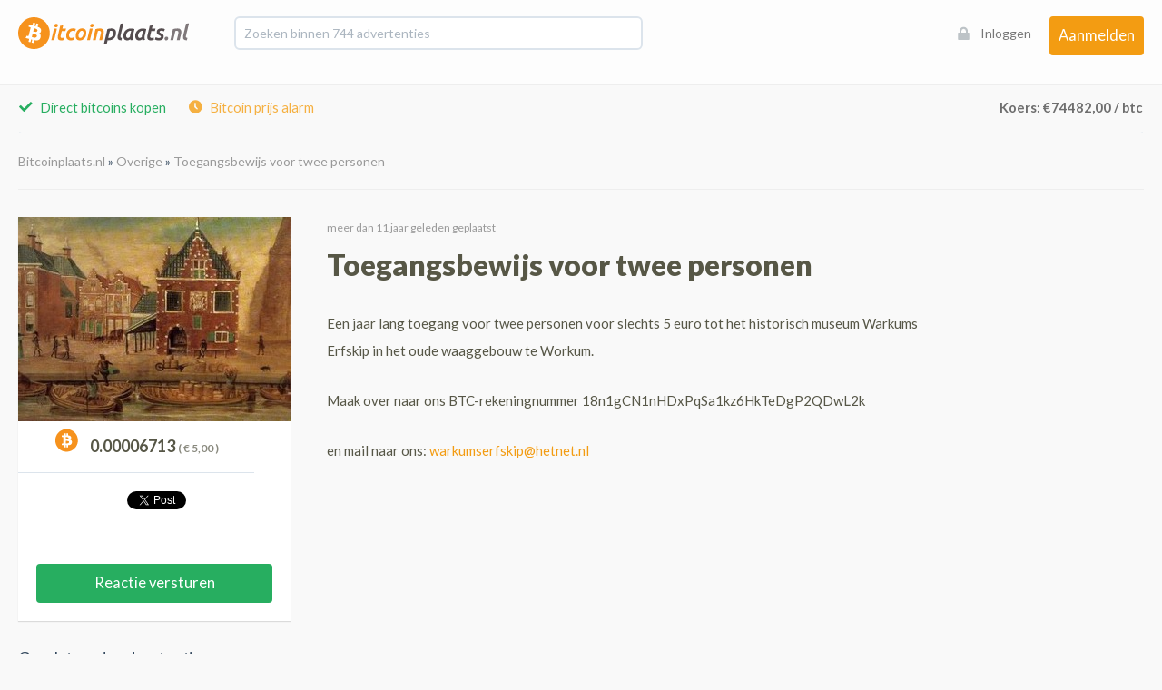

--- FILE ---
content_type: text/html; charset=utf-8
request_url: https://www.bitcoinplaats.nl/overige/toegangsbewijs-voor-twee-personen
body_size: 17580
content:
<!DOCTYPE html>
<html lang='nl'>
<head>
<title>₿ Bitcoinplaats - Overige - Toegangsbewijs voor twee personen</title>
<meta content='Een jaar lang toegang voor twee personen voor slechts 5 euro tot het historisch museum Warkums Erfskip in het oude waaggebouw te Workum.Maak over...' name='description'>
<!-- / %meta{:name => "viewport", :content => "width=device-width, initial-scale=1.0"} -->
<meta name="google-site-verification" content="0MgA0S8jVING2bwQeLOh_TjQzVatdKl2-bqIlpZt7Ls" />
<link href='https://www.bitcoinplaats.nl/overige/toegangsbewijs-voor-twee-personen' rel='canonical'>
<meta content='website' property='og:type'>
<meta content='₿ Bitcoinplaats - Overige - Toegangsbewijs voor twee personen' property='og:title'>
<meta content='Een jaar lang toegang voor twee personen voor slechts 5 euro tot het historisch museum Warkums Erfskip in het oude waaggebouw te Workum.Maak over...' property='og:description'>
<meta content='https://www.bitcoinplaats.nl/overige/toegangsbewijs-voor-twee-personen' property='og:url'>
<meta content='Bitcoinplaats.nl' property='og:site_name'>
<meta content='nl_NL' property='og:locale'>
<meta content='https://bitcoinplaats-pro.s3-eu-west-1.amazonaws.com/product_images/511/thumb_Waag_ca_1800.jpg?1399792092' property='og:image'>
<meta content='summary_large_image' name='twitter:card'>
<meta content='₿ Bitcoinplaats - Overige - Toegangsbewijs voor twee personen' name='twitter:title'>
<meta content='Een jaar lang toegang voor twee personen voor slechts 5 euro tot het historisch museum Warkums Erfskip in het oude waaggebouw te Workum.Maak over...' name='twitter:description'>
<meta content='https://bitcoinplaats-pro.s3-eu-west-1.amazonaws.com/product_images/511/thumb_Waag_ca_1800.jpg?1399792092' name='twitter:image'>
<link href='/assets/favicon.ico' rel='shortcut icon'>
<link rel="stylesheet" media="all" href="/assets/application-332a71cd57565a176157abe3d72d87d76d37b09b7babb9f044f0cd9bf781a3d7.css" />
<link rel="stylesheet" media="screen" href="https://code.jquery.com/ui/1.10.2/themes/smoothness/jquery-ui.css" />
<script src="/assets/application-7df1cc7846b08a72800aca0c4b92ac2f7f12403e01118f530ca4ec923fe59d86.js"></script>
<script type="text/javascript">
(function(i,s,o,g,r,a,m){i['GoogleAnalyticsObject']=r;i[r]=i[r]||function(){
(i[r].q=i[r].q||[]).push(arguments)},i[r].l=1*new Date();a=s.createElement(o),
m=s.getElementsByTagName(o)[0];a.async=1;a.src=g;m.parentNode.insertBefore(a,m)
})(window,document,'script','//www.google-analytics.com/analytics.js','ga');
ga('create','UA-39908549-1','auto');
ga('send','pageview');
</script>

<meta name="csrf-param" content="authenticity_token" />
<meta name="csrf-token" content="ICNdekBSJHSoVLrHxJ/Woqiq3ruPb6YWc3LZcg+vYjoUa3/jIgWIncsdoo13GkPJVdu/Y5vBT1jeNmmJ1rRfMQ==" />
</head>
<body>
<div id='fb-root'>
<script>
  (function(d, s, id) {
  	var js, fjs = d.getElementsByTagName(s)[0];
  	if (d.getElementById(id)) return;
  	js = d.createElement(s); js.id = id;
  	js.src = "//connect.facebook.net/en_US/all.js#xfbml=1&appId=125011267659233";
  	fjs.parentNode.insertBefore(js, fjs);
  }(document, 'script', 'facebook-jssdk'));
</script>
</div>

<div class='hide'>
<div class='notice'></div>
<div class='alert'></div>
</div>
<div id='container'>
<div id='header'>
<div class='wrapper' style='position:relative;'>
<a id="logo" class="pjax" href="/"><img src="/assets/logo.png" alt="Logo" /></a>
<form action="/" accept-charset="UTF-8" method="post"><input name="utf8" type="hidden" value="&#x2713;" /><input type="hidden" name="authenticity_token" value="GS2FQ21SOsYoT6Gj04bMouYFLvWEYeRvli/azUheKy0tZafaDwWWL0sGuelgA1nJG3RPLZDPDSE7a2o2kUUWJg==" />
<div class='search'>
<input type="text" name="q" id="search" value="" placeholder="Zoeken binnen 744 advertenties" />
<!-- / =submit_tag "" -->
<img class="loader" src="/assets/ajax-loader.gif" alt="Ajax loader" />
</div>
</form>

<div id='results'></div>
<div id='user-info'>
<a class="login-button" rel="nofollow" href="/gebruiker/login">Inloggen</a>
<a class="btn btn-primary" rel="nofollow" href="/gebruiker/registratie/aanmelden">Aanmelden</a>
</div>
<div class='hidden'>
<input type="hidden" name="current_eu_price" id="current_eu_price" value="0" />
<input type="hidden" name="current_dollar_price" id="current_dollar_price" value="0" />
</div>

</div>
</div>

<div id='content'>
<div id='loader'>
<div id='spinner'>
<img alt="Laden" src="/assets/spinner.gif" />
Pagina laden
</div>
</div>
<div class='wrapper' data-pjax-container>
<div class='navbar' id='nav'>
<ul class='nav navbar-nav'>
<li>
<a href='/bitcoins-kopen' id='buy-bitcoins' role='button'>
<i class="fui-checkmark-16"></i> Direct bitcoins kopen
</a>
</li>
<li>
<a href='/bitcoin-prijs-alarm' title='Stel een bitcoin prijs alarm in'>
<i class="fui-time-16"></i> Bitcoin prijs alarm
</a>
</li>
<li class='pull-right'><a class="koers active" href="#"></a></li>
</ul>
</div>


<script type='application/ld+json'>
{"@context":"https://schema.org","@type":"Product","name":"Toegangsbewijs voor twee personen","description":"Een jaar lang toegang voor twee personen voor slechts 5 euro tot het historisch museum Warkums Erfskip in het oude waaggebouw te Workum. Maak over naar ons BTC-rekeningnummer 18n1gCN1nHDxPqSa1kz6HkTeDgP2QDwL2ken mail naar ons: warkumserfskip@hetnet.nl","url":"https://www.bitcoinplaats.nl/overige/toegangsbewijs-voor-twee-personen","category":"Overige","image":"https://bitcoinplaats-pro.s3-eu-west-1.amazonaws.com/product_images/511/thumb_Waag_ca_1800.jpg?1399792092","offers":{"@type":"Offer","price":"5.0","priceCurrency":"EUR","availability":"https://schema.org/InStock"}}
</script>
<div id='product-view'>
<div class='crumbs'>
<div itemscope="itemscope" itemtype="http://data-vocabulary.org/Breadcrumb"><a class="" itemprop="url" href="/"><span itemprop="title">Bitcoinplaats.nl</span></a></div> &raquo; <div itemscope="itemscope" itemtype="http://data-vocabulary.org/Breadcrumb"><a class="" itemprop="url" href="/overige"><span itemprop="title">Overige</span></a></div> &raquo; <div itemscope="itemscope" itemtype="http://data-vocabulary.org/Breadcrumb"><a class="" itemprop="url" href="/overige/toegangsbewijs-voor-twee-personen"><span itemprop="title">Toegangsbewijs voor twee personen</span></a></div>
</div>
<hr style='margin-bottom: 30px;'>
<div class='left'>
<div class='info block'>
<img alt="Toegangsbewijs voor twee personen" id="product-thumb" src="https://bitcoinplaats-pro.s3-eu-west-1.amazonaws.com/product_images/511/thumb_Waag_ca_1800.jpg?1399792092" />
<div id='price'>
<span style='font-weight: 600;'>
<img alt="Bitcoin" src="/assets/bitcoin_icon.png" />
<span class='product-btc-price'></span>
<div class='small'>
( &euro;
<span class='product-eur-price'>5,00</span>
)
</div>
</span>
</div>
<div id='social'>
<div class='social' data-text='Bekijk Toegangsbewijs voor twee personen op bitcoinplaats' data-url='https://www.bitcoinplaats.nl/overige/toegangsbewijs-voor-twee-personen'></div>
</div>

<a class='btn btn-large btn-success' data-target='#reply_modal' data-toggle='modal' type='button'>Reactie versturen</a>
</div>
<!-- .related -->
<!-- .payed_ads -->
<!-- %iframe{scrolling: "no", src: "https://coinurl.com/get.php?id=27124", style: "border: 0; width: 260px; height: 250px;"} -->
<div class='related'>
<h4>Gerelateerde advertenties</h4>
<ul>
<li>
<a class="pjax" title="150 GH/s Bitcoin miner " href="/overige/150-gh-s-bitcoin-miner">150 GH/s Bitcoin miner </a>
<br>
<div class='meta'>15880 keer bekeken</div>
</li>
<li>
<a class="pjax" title="Automatisch Bitcoin traden! tot 600% jaarlijkse winst [Met NapBots]" href="/overige/ethereum-genesis-cloud-mining-2-jarig-contract">Automatisch Bitcoin traden! tot 600% jaarlijkse winst [Met NapBots]</a>
<br>
<div class='meta'>13190 keer bekeken</div>
</li>
<li>
<a class="pjax" title="&quot;Justice&quot; tafellessenaar, uniek &amp; handvervaardigd" href="/overige/justice-tafellessenaar-uniek-handvervaardigd">&quot;Justice&quot; tafellessenaar, uniek &amp; handvervaardigd</a>
<br>
<div class='meta'>11321 keer bekeken</div>
</li>
<li>
<a class="pjax" title="50.000 DogeCoin te koop" href="/overige/50-000-dogecoin-te-koop">50.000 DogeCoin te koop</a>
<br>
<div class='meta'>9990 keer bekeken</div>
</li>
<li>
<a class="pjax" title="Casascius fysieke Bitcoins (Series 2: 1 BTC, 5 BTC, 10 BTC met gouden B)" href="/overige/casascius-fysieke-bitcoins-series-2-1-btc-5-btc-10-btc-met-gouden-b">Casascius fysieke Bitcoins (Series 2: 1 BTC, 5 BTC, 10 BTC met gouden B)</a>
<br>
<div class='meta'>9719 keer bekeken</div>
</li>
</ul>
</div>
</div>
<div id='description'>
<div id='timeago'>meer dan 11 jaar geleden geplaatst</div>
<h1>Toegangsbewijs voor twee personen</h1>
<p>Een jaar lang toegang voor twee personen voor slechts 5 euro tot het historisch museum Warkums Erfskip in het oude waaggebouw te Workum. </p><p>Maak over naar ons BTC-rekeningnummer 18n1gCN1nHDxPqSa1kz6HkTeDgP2QDwL2k</p><p>en mail naar ons: <a href="mailto:warkumserfskip@hetnet.nl">warkumserfskip@hetnet.nl</a></p>

</div>
<div id='disqus_thread'></div>
<script>
  /* * * CONFIGURATION VARIABLES: EDIT BEFORE PASTING INTO YOUR WEBPAGE * * */
  var disqus_shortname = 'bitcoinplaats'; // required: replace example with your forum shortname
  
  /* * * DON'T EDIT BELOW THIS LINE * * */
  (function() {
      var dsq = document.createElement('script'); dsq.type = 'text/javascript'; dsq.async = true;
      dsq.src = '//' + disqus_shortname + '.disqus.com/embed.js';
      (document.getElementsByTagName('head')[0] || document.getElementsByTagName('body')[0]).appendChild(dsq);
  })();
</script>

<div class='modal fade' id='reply_modal' role='dialog' tabindex='-1'>
<div class='modal-dialog' role='document'>
<div class='modal-content'>
<div class='modal-header'>
<div aria-hidden aria-label='Close' class='btn' data-dismiss='modal' style='position:absolute; top: 20px; right: 20px;' type='button'>
x
</div>
<h3 id='myModalLabel'>Uw reactie versturen</h3>
</div>
<div class='modal-body'>
<div class='modal-body'>
<form class="ajax-form" id="new_product_reply" action="/aanbieding/toegangsbewijs-voor-twee-personen/reply" accept-charset="UTF-8" method="post"><input name="utf8" type="hidden" value="&#x2713;" /><input type="hidden" name="authenticity_token" value="3m3mXYQ7w4Plw/oBa4Cb9T8eoSQHE44vQCoa+c4WE/PqJcTE5mxvaoaK4kvYBQ6ewm/A/BO9Z2HtbqoCFw0u+A==" /><div class='field'>
<label for="product_reply_name">Naam</label>
<input type="text" name="product_reply[name]" id="product_reply_name" />
</div>
<div class='field'>
<label for="product_reply_email">Email</label>
<input type="text" name="product_reply[email]" id="product_reply_email" />
</div>
<div class='field'>
<label for="product_reply_body">Toelichting</label>
<textarea cols="40" rows="5" style="width: 400px;" name="product_reply[body]" id="product_reply_body">
</textarea>
</div>
<div class='field'>
<label for="product_reply_humanizer_answer">Wat is vijf maal vijf?</label>
<input type="text" name="product_reply[humanizer_answer]" id="product_reply_humanizer_answer" />
<input type="hidden" value="5" name="product_reply[humanizer_question_id]" id="product_reply_humanizer_question_id" />
</div>
<div class='action'>
<input type="submit" name="commit" value="Opslaan" class="btn btn-success btn-large ajax-submit" />
</div>
</form>
</div>

</div>
</div>
<!-- /.modal-content -->
</div>
<!-- /.modal-dialog -->
</div>
<!-- /.modal -->

</div>


</div>
</div>
<div id='donate-bar'>
<div class='wrapper'>
<span style="margin-right: 10px;" class="fui-heart-16"></span> Waardeer je dit werk ? Schenk ons een biertje op: <b>12JpUDzusmQr7XBEwYTQDUcNFPB77LTSpu</b>
</div>
</div>
<div id='footer'>
<div class='wrapper'>
<div class='row'>
<div class='span3'>
<img alt="Bitcoinplaats.nl" src="/assets/logo_grey.png" />
</div>
<div class='span3 pull-right' style='line-height: 36px;'>
Copyright 2026 - BitcoinPlaats.nl
</div>
</div>
<div class='row'>
<div class='span12'>
<hr>
</div>
</div>
<div class='row'>
<div class='col-md-2'>
<h4>Linkpartners</h4>
<br>
<ul>
<li><a title="Bitcoinspot - Alle informatie over bitcoin" target="_blank" href="http://www.bitcoinspot.nl">Bitcoinspot.nl</a></li>
<li><a title="Bitcoin-nieuws, prijzen vergelijken, koers en meer" target="_blank" href="http://www.bitcoinweb.nl">Bitcoinweb.nl</a></li>
<li><a rel="nofollow" href="mailto:info@bitcoinplaats.nl?subject=Linkpartner worden">Partner worden?</a></li>
</ul>
</div>
<div class='col-md-2'>
<h4>Social</h4>
<br>
<ul>
<li><a title="Bitcoinplaats Twitter" target="_blank" href="http://www.twitter.com/bitcoinplaats">Twitter</a></li>
</ul>
</div>
</div>
<div class='row'>
<div class='span12 disclaimer'>
BitcoinPlaats is niet aansprakelijk voor geplaatste producten en/of (gevolg)schade die voortkomt uit het gebruik van deze site, dan wel uit fouten of ontbrekende functionaliteiten op deze site.
</div>
</div>
</div>
</div>

</div>
<div aria-labelledby='loginModalLabel' class='modal fade' id='login_modal' role='dialog' tabindex='-1'>
<div class='modal-dialog' role='document'>
<div class='modal-content'>
<div class='modal-header'>
<button aria-hidden='true' class='close' data-dismiss='modal' type='button'>×</button>
<h3 id='loginModalLabel'>Inloggen</h3>
</div>
<div class='modal-body'>
<div id='login-form-container'>
<form id="login-form" class="login-form" action="/gebruiker/login" accept-charset="UTF-8" method="post"><input name="utf8" type="hidden" value="&#x2713;" /><input type="hidden" name="authenticity_token" value="MfzT4Re/yNsTf2u5kYrK7yl5OrepPtmrpxEVSa999KUFtPF4dehkMnA2c/MiD1+E1Ahbb72QMOUKVaWydmbJrg==" /><div class='alert alert-error alert-block' id='error_explanation' style='display: none;'>
<h2>Er zijn fouten in het formulier:</h2>
<ul>
<li class='error-message'></li>
</ul>
</div>
<div class='field'>
<label for="user_email">E-mailadres</label>
<input autofocus="autofocus" class="form-control" placeholder="jouw@email.nl" id="login_user_email" type="email" value="" name="user[email]" />
</div>
<div class='field'>
<label for="user_password">Wachtwoord</label>
<input class="form-control" placeholder="Je wachtwoord" id="login_user_password" type="password" name="user[password]" />
</div>
<div class='field'>
<label class='checkbox' for='login_user_remember_me'>
<input name="user[remember_me]" type="hidden" value="0" /><input id="login_user_remember_me" type="checkbox" value="1" name="user[remember_me]" />
Mij onthouden
</label>
</div>
<div class='form-actions'>
<input type="submit" name="commit" value="Inloggen" class="btn btn-primary btn-block btn-large" />
</div>
<div class='modal-footer-links'>
<a class='forgot-password-link' href='#' onclick='if(window.LoginModal &amp;&amp; window.LoginModal.showForgotPassword) { window.LoginModal.showForgotPassword(); } return false;' style='color: #f5b041; text-decoration: none; font-weight: 400;'>Wachtwoord vergeten?</a>
<span class='separator'></span>
<a class='login-modal-register-link' href='#' onclick='if(window.LoginModal &amp;&amp; window.LoginModal.showRegistration) { window.LoginModal.showRegistration(); } return false;' style='color: #f5b041; text-decoration: none; font-weight: 400;'>Nog geen account? Aanmelden</a>
</div>
</form>
</div>
<div id='forgot-password-form-container' style='display: none;'>
<form id="forgot-password-form" class="login-form" action="/gebruiker/wachtwoord" accept-charset="UTF-8" method="post"><input name="utf8" type="hidden" value="&#x2713;" /><input type="hidden" name="authenticity_token" value="lsNbSmDQ8IR/B+F3vxBp9iVxrSriCxhs+8JiYrcWBDiii3nTAodcbRxO+T0Mlfyd2ADM8val8SJWhtKZbg05Mw==" /><div class='alert alert-error alert-block' id='error_explanation' style='display: none;'>
<h2>Er zijn fouten in het formulier:</h2>
<ul>
<li class='error-message'></li>
</ul>
</div>
<div class='field'>
<label for="user_email">E-mailadres</label>
<input class="form-control" placeholder="jouw@email.nl" id="forgot_password_user_email" type="email" value="" name="user[email]" />
</div>
<div class='form-actions'>
<input type="submit" name="commit" value="Verstuur wachtwoord instructies" class="btn btn-primary btn-block btn-large" />
</div>
<div class='modal-footer-links'>
<a class='back-to-login' href='#' onclick='if(window.LoginModal &amp;&amp; window.LoginModal.showLogin) { window.LoginModal.showLogin(); } return false;' style='color: #f5b041; text-decoration: none; cursor: pointer;'>← Terug naar inloggen</a>
</div>
</form>
</div>

<div id='registration-form-container-modal' style='display: none;'>
<form id="registration-form-modal" class="registration-form" action="/gebruiker/registratie" accept-charset="UTF-8" method="post"><input name="utf8" type="hidden" value="&#x2713;" /><input type="hidden" name="authenticity_token" value="j1k9krjL21KWF+PLoCN7JRey7G7U3ZbgiZKwhqKnFDW7ER8L2px3u/Ve+4ETpu5O6sONtsBzf64k1gB9e7wpPg==" /><div class='alert alert-error alert-block' id='error_explanation' style='display: none;'>
<h2>Er zijn fouten in het formulier:</h2>
<ul>
<li class='error-message'></li>
</ul>
</div>
<div class='field'>
<label for="user_email">E-mailadres</label>
<input class="form-control" placeholder="jouw@email.nl" data-field-name="email" id="login_modal_user_email" type="email" value="" name="user[email]" />
<div class='field-error' style='display: none; color: #e67e22; font-size: 12px; margin-top: 5px;'></div>
</div>
<div class='field'>
<label for="user_password">Wachtwoord</label>
<input class="form-control" placeholder="Minimaal 8 tekens" data-field-name="password" id="login_modal_user_password" type="password" name="user[password]" />
<small class='help-text'>Minimaal 8 tekens lang</small>
<div class='field-error' style='display: none; color: #e67e22; font-size: 12px; margin-top: 5px;'></div>
</div>
<div class='field'>
<label for="user_password_confirmation">Wachtwoord bevestigen</label>
<input class="form-control" placeholder="Herhaal je wachtwoord" data-field-name="password_confirmation" id="login_modal_user_password_confirmation" type="password" name="user[password_confirmation]" />
<div class='field-error' style='display: none; color: #e67e22; font-size: 12px; margin-top: 5px;'></div>
</div>
<div class='field'>
<label class="humanizer-label" for="user_humanizer_answer">Wat is het tegenovergestelde van zuid?</label>
<input class="form-control" placeholder="Antwoord op de vraag" data-field-name="humanizer_answer" id="login_modal_user_humanizer_answer" type="text" name="user[humanizer_answer]" />
<input id="login_modal_user_humanizer_question_id" type="hidden" value="11" name="user[humanizer_question_id]" />
<div class='field-error' style='display: none; color: #e67e22; font-size: 12px; margin-top: 5px;'></div>
</div>
<input id="login_modal_user_referrer_id" type="hidden" name="user[referrer_id]" />
<div class='form-actions'>
<input type="submit" name="commit" value="Registreren" class="btn btn-primary btn-block btn-large" />
</div>
<div class='modal-footer-links'>
<a class='back-to-login' href='#' onclick='if(window.LoginModal &amp;&amp; window.LoginModal.showLogin) { window.LoginModal.showLogin(); } return false;' style='color: #f5b041; text-decoration: none; cursor: pointer;'>← Terug naar inloggen</a>
</div>
</form>
</div>

</div>
</div>
</div>
</div>
<script>
  // Minimal JavaScript - all form logic is handled by LoginModal module
  $(document).on('click', 'a.login-button, a[href*="/gebruiker/login"], a[href*="inloggen"]', function(e) {
    e.preventDefault();
    $('#login_modal').modal('show');
    return false;
  });
</script>
<style>
  #login_modal .modal-dialog {
    width: auto;
    max-width: 450px;
    margin: 50px auto;
  }
  
  #login_modal .modal-content {
    width: 100%;
    border: 2px solid #ECEFF1;
    border-radius: 6px;
    box-shadow: 0 3px 9px rgba(0, 0, 0, 0.2);
    background: #fff;
  }
  
  #login_modal .modal-header {
    padding: 18px 20px;
    border-bottom: 1px solid #EEEEEE;
    background: #fff;
    border-radius: 6px 6px 0 0;
  }
  
  #login_modal .modal-header h3 {
    font-family: 'Ubuntu', sans-serif;
    font-weight: 300;
    font-size: 24px;
    color: #575747;
    margin: 0;
    text-align: center;
  }
  
  #login_modal .modal-header .close {
    font-size: 28px;
    font-weight: 300;
    color: #999;
    opacity: 0.8;
    margin-top: -5px;
  }
  
  #login_modal .modal-header .close:hover {
    opacity: 1;
  }
  
  #login_modal .modal-body {
    padding: 30px;
    background: #fff;
    width: 100%;
    box-sizing: border-box;
  }
  
  #login-form-container {
    width: 100%;
    box-sizing: border-box;
    background: #fff;
  }
  
  .login-form {
    width: 100%;
    box-sizing: border-box;
    background: #fff;
  }
  
  .login-form:before {
    content: none !important;
    display: none !important;
  }
  
  .login-form .field {
    margin-bottom: 20px;
    width: 100%;
    box-sizing: border-box;
  }
  
  .login-form label {
    display: block;
    width: 100%;
    margin-bottom: 8px;
    font-family: 'Ubuntu', sans-serif;
    font-weight: 400;
    color: #545454;
    font-size: 14px;
    box-sizing: border-box;
  }
  
  .login-form .form-control {
    display: block;
    width: 100%;
    height: 45px;
    padding: 8px 0 9px 10px;
    border: 2px solid #e0e0e0;
    border-radius: 6px;
    font-size: 16px;
    font-family: 'Ubuntu', sans-serif;
    box-sizing: border-box;
    text-indent: 1px;
    transition: border-color 0.25s;
  }
  
  .login-form .form-control:focus {
    border-color: #3498db;
    outline: none;
    box-shadow: none;
  }
  
  .login-form .checkbox {
    margin-top: 10px;
    font-weight: normal;
    font-family: 'Ubuntu', sans-serif;
    color: #545454;
    font-size: 14px;
  }
  
  .login-form .checkbox input[type="checkbox"] {
    margin-right: 8px;
    width: auto;
    height: auto;
  }
  
  .login-form .form-actions {
    margin-top: 25px;
    width: 100%;
    box-sizing: border-box;
  }
  
  .login-form .form-actions input[type="submit"] {
    width: 100%;
    padding: 13px 0 12px 0;
    font-family: 'Ubuntu', sans-serif;
    font-size: 16.5px;
    font-weight: 500;
  }
  
  #error_explanation {
    width: 100%;
    border: 2px solid #f39c12;
    padding: 12px;
    margin-bottom: 20px;
    background-color: #fffaf0;
    border-radius: 4px;
    box-sizing: border-box;
  }
  
  #error_explanation h2 {
    text-align: left;
    font-weight: bold;
    padding: 5px 5px 5px 15px;
    font-size: 14px;
    margin: -12px -12px 10px -12px;
    background-color: #f39c12;
    color: #fff;
    font-family: 'Ubuntu', sans-serif;
    border-radius: 2px 2px 0 0;
  }
  
  #error_explanation ul {
    margin: 0;
    padding-left: 20px;
  }
  
  #error_explanation ul li {
    font-size: 14px;
    list-style: square;
    color: #e67e22;
    font-family: 'Ubuntu', sans-serif;
  }
  
  .modal-footer-links {
    margin-top: 20px;
    padding-top: 20px;
    border-top: 1px solid #EEEEEE;
    text-align: center;
    font-size: 14px;
    font-family: 'Ubuntu', sans-serif;
    width: 100%;
    box-sizing: border-box;
  }
  
  .modal-footer-links a {
    color: #f5b041;
    text-decoration: none;
    font-weight: 400;
  }
  
  .modal-footer-links a:hover {
    color: #e09e3a;
    text-decoration: underline;
  }
  
  .modal-footer-links .separator {
    margin: 0 10px;
    color: #ccc;
  }
  
  /* Registration and forgot password form styling */
  #forgot-password-form-container, #registration-form-container-modal {
    width: 100%;
    box-sizing: border-box;
  }
  
  #forgot-password-form-container .field,
  #registration-form-container-modal .field {
    margin-bottom: 20px;
    width: 100%;
    box-sizing: border-box;
  }
  
  #forgot-password-form-container label,
  #registration-form-container-modal label {
    display: block;
    width: 100%;
    margin-bottom: 8px;
    font-family: 'Ubuntu', sans-serif;
    font-weight: 400;
    color: #545454;
    font-size: 14px;
    box-sizing: border-box;
  }
  
  #forgot-password-form-container .form-control,
  #registration-form-container-modal .form-control {
    display: block;
    width: 100%;
    height: 45px;
    padding: 8px 0 9px 10px;
    border: 2px solid #e0e0e0;
    border-radius: 6px;
    font-size: 16px;
    font-family: 'Ubuntu', sans-serif;
    box-sizing: border-box;
    text-indent: 1px;
    transition: border-color 0.25s;
    margin-bottom: 20px;
  }
  
  #forgot-password-form-container .form-control:focus,
  #registration-form-container-modal .form-control:focus {
    border-color: #3498db;
    outline: none;
    box-shadow: none;
  }
  
  #forgot-password-form-container .form-actions,
  #registration-form-container-modal .form-actions {
    margin-top: 25px;
    width: 100%;
    box-sizing: border-box;
  }
  
  #forgot-password-form-container .form-actions input[type="submit"],
  #registration-form-container-modal .form-actions input[type="submit"] {
    width: 100%;
    padding: 13px 0 12px 0;
    font-family: 'Ubuntu', sans-serif;
    font-size: 16.5px;
    font-weight: 500;
  }
  
  #registration-form-container-modal .help-text {
    display: block;
    margin-top: 5px;
    font-size: 12px;
    color: #999;
    font-family: 'Ubuntu', sans-serif;
  }
  
  /* Field error styling */
  #registration-form-container-modal .form-control.error,
  #forgot-password-form-container .form-control.error {
    border-color: #e67e22;
    background-color: #fffaf0;
  }
  
  #registration-form-container-modal .field-error,
  #forgot-password-form-container .field-error {
    display: block;
    color: #e67e22;
    font-size: 12px;
    margin-top: 5px;
    font-family: 'Ubuntu', sans-serif;
  }
</style>

<div aria-labelledby='registrationModalLabel' class='modal fade' id='registration_modal' role='dialog' tabindex='-1'>
<div class='modal-dialog' role='document'>
<div class='modal-content'>
<div class='modal-header'>
<button aria-hidden='true' class='close' data-dismiss='modal' type='button'>×</button>
<h3 id='registrationModalLabel'>Aanmelden</h3>
</div>
<div class='modal-body'>
<div id='registration-form-container'>
<form id="registration-form" class="registration-form" action="/gebruiker/registratie" accept-charset="UTF-8" method="post"><input name="utf8" type="hidden" value="&#x2713;" /><input type="hidden" name="authenticity_token" value="SgJiZJhi0aXmBrBnfP2aWVNTZNRZJOlXSPKVA+ihUQN+SkD9+jV9TIVPqC3PeA8yriIFDE2KABnltiX4MbpsCA==" /><div class='alert alert-error alert-block' id='error_explanation' style='display: none;'>
<h2>Er zijn fouten in het formulier:</h2>
<ul>
<li class='error-message'></li>
</ul>
</div>
<div class='field'>
<label for="user_email">E-mailadres</label>
<input autofocus="autofocus" class="form-control" placeholder="jouw@email.nl" id="registration_modal_user_email" type="email" value="" name="user[email]" />
</div>
<div class='field'>
<label for="user_password">Wachtwoord</label>
<input class="form-control" placeholder="Minimaal 8 tekens" id="registration_modal_user_password" type="password" name="user[password]" />
<small class='help-text'>Minimaal 8 tekens lang</small>
</div>
<div class='field'>
<label for="user_password_confirmation">Wachtwoord bevestigen</label>
<input class="form-control" placeholder="Herhaal je wachtwoord" id="registration_modal_user_password_confirmation" type="password" name="user[password_confirmation]" />
</div>
<div class='field'>
<label class="humanizer-label" for="user_humanizer_answer">Wat is het tegenovergestelde van zuid?</label>
<input class="form-control" placeholder="Antwoord op de vraag" id="registration_modal_user_humanizer_answer" type="text" name="user[humanizer_answer]" />
<input id="registration_modal_user_humanizer_question_id" type="hidden" value="11" name="user[humanizer_question_id]" />
</div>
<input id="registration_modal_user_referrer_id" type="hidden" name="user[referrer_id]" />
<div class='form-actions'>
<input type="submit" name="commit" value="Registreren" class="btn btn-primary btn-block btn-large" />
</div>
<div class='modal-footer-links'>
<a rel="nofollow" class="login-link" href="/gebruiker/login">Al een account? Inloggen</a>
</div>
</form>
</div>
</div>
</div>
</div>
</div>
<script>
  (function() {
    // Handle registration form submission via AJAX
    $(document).on('submit', '#registration-form', function(e) {
      e.preventDefault();
  
      var $form = $(this);
      var $errorContainer = $form.find('#error_explanation').first();
      if ($errorContainer.length === 0) {
        $errorContainer = $('#registration-form-container #error_explanation').first();
      }
      if ($errorContainer.length === 0) {
        $errorContainer = $('#error_explanation').first();
      }
      var $errorList = $errorContainer.length > 0 ? $errorContainer.find('ul').first() : $('<ul>');
      var $submitButton = $form.find('input[type="submit"]');
      var originalText = $submitButton.val();
  
      // Hide previous errors and clear field highlights
      if ($errorContainer.length > 0) {
        $errorContainer.hide();
        $errorList.empty();
      }
      $form.find('.form-control').removeClass('field-error');
  
      // Disable submit button
      $submitButton.prop('disabled', true).val('Bezig met aanmelden...');
  
      // Submit via AJAX
      $.ajax({
        url: $form.attr('action'),
        type: 'POST',
        data: $form.serialize(),
        headers: {
          'X-CSRF-Token': $('meta[name="csrf-token"]').attr('content'),
          'X-Requested-With': 'XMLHttpRequest',
          'Accept': 'application/json, text/javascript, */*'
        },
        dataType: 'json',
        success: function(response) {
          if (response && response.success) {
            // Registration successful, reload page or redirect
            $('#registration_modal').modal('hide');
            if (response.redirect_url) {
              window.location.href = response.redirect_url;
            } else {
              window.location.reload();
            }
          } else {
            // Show errors (shouldn't happen in success, but handle it)
            var errorList = '<ul>';
            if (response && response.errors && response.errors.length > 0) {
              $.each(response.errors, function(i, error) {
                errorList += '<li class="error-message">' + error + '</li>';
              });
            } else {
              errorList += '<li class="error-message">Er is een fout opgetreden. Probeer het opnieuw.</li>';
            }
            errorList += '</ul>';
            $errorContainer.html('<h2>Er zijn fouten in het formulier:</h2>' + errorList).show();
            $submitButton.prop('disabled', false).val(originalText);
          }
        },
        error: function(xhr, textStatus, errorThrown) {
          var errors = [];
  
          // Check for JSON response first (validation errors come as JSON with 422 status)
          if (xhr.responseJSON) {
            if (xhr.responseJSON.errors) {
              // Handle array of errors
              if (Array.isArray(xhr.responseJSON.errors)) {
                errors = xhr.responseJSON.errors;
              } else if (typeof xhr.responseJSON.errors === 'object') {
                // Handle object with field names as keys
                $.each(xhr.responseJSON.errors, function(field, messages) {
                  if (Array.isArray(messages)) {
                    messages.forEach(function(msg) {
                      if (errors.indexOf(msg) === -1) {
                        errors.push(msg);
                      }
                    });
                  } else if (messages && typeof messages === 'string') {
                    if (errors.indexOf(messages) === -1) {
                      errors.push(messages);
                    }
                  }
                });
              }
            } else if (xhr.responseJSON.error) {
              // Single error message
              errors.push(xhr.responseJSON.error);
            } else if (xhr.responseJSON.message) {
              errors.push(xhr.responseJSON.message);
            } else if (xhr.responseJSON.success === false && xhr.responseJSON.errors) {
              // Try success: false format
              if (Array.isArray(xhr.responseJSON.errors)) {
                errors = xhr.responseJSON.errors;
              }
            }
          }
  
          // If no JSON errors found, try to parse the response text as JSON manually
          if (errors.length === 0 && xhr.responseText) {
            try {
              var parsed = JSON.parse(xhr.responseText);
              if (parsed.errors) {
                if (Array.isArray(parsed.errors)) {
                  errors = parsed.errors;
                } else if (typeof parsed.errors === 'object') {
                  $.each(parsed.errors, function(field, messages) {
                    if (Array.isArray(messages)) {
                      messages.forEach(function(msg) {
                        if (errors.indexOf(msg) === -1) {
                          errors.push(msg);
                        }
                      });
                    } else if (messages && typeof messages === 'string') {
                      if (errors.indexOf(messages) === -1) {
                        errors.push(messages);
                      }
                    }
                  });
                }
              }
            } catch (e) {
              // Not JSON, try to parse as HTML
            }
          }
  
          // If still no JSON errors found, try to parse HTML response
          if (errors.length === 0 && xhr.responseText) {
            var $html = $('<div>').html(xhr.responseText);
  
            // Try to find error_explanation or alert containers
            var $errorHtml = $html.find('#error_explanation, .error_explanation, .alert, .alert-error, .alert-danger');
            if ($errorHtml.length > 0) {
              $errorHtml.find('li').each(function() {
                var errorText = $(this).text().trim();
                if (errorText && errorText.length > 0 && errors.indexOf(errorText) === -1) {
                  errors.push(errorText);
                }
              });
  
              // If no list items, try to get the text directly
              if (errors.length === 0) {
                var errorText = $errorHtml.text().trim();
                if (errorText && errorText.length > 0) {
                  // Remove heading text
                  errorText = errorText.replace(/^[^:]*:/, '').trim();
                  if (errorText) {
                    errors.push(errorText);
                  }
                }
              }
            } else {
              // Try to find any error messages
              $html.find('ul li').each(function() {
                var errorText = $(this).text().trim();
                if (errorText && errorText.length > 0 && errors.indexOf(errorText) === -1) {
                  errors.push(errorText);
                }
              });
            }
          }
  
          // Default error if nothing found
          if (errors.length === 0) {
            if (xhr.status === 422) {
              errors.push('De ingevoerde gegevens zijn ongeldig. Controleer alle velden en probeer het opnieuw.');
            } else if (xhr.status === 0) {
              errors.push('Geen verbinding met de server. Controleer je internetverbinding.');
            } else {
              errors.push('Er is een fout opgetreden. Probeer het opnieuw.');
            }
          }
  
          // Display errors
          if (errors.length > 0) {
            var errorList = '<ul>';
            var fieldErrors = {};
  
            // Field name mappings (Dutch -> form field ID)
            var fieldMap = {
              'emailadres': 'registration_modal_user_email',
              'email': 'registration_modal_user_email',
              'wachtwoord': 'registration_modal_user_password',
              'password': 'registration_modal_user_password',
              'wachtwoord bevestiging': 'registration_modal_user_password_confirmation',
              'password confirmation': 'registration_modal_user_password_confirmation',
              'password_confirmation': 'registration_modal_user_password_confirmation',
              'bevestigingsvraag': 'registration_modal_user_humanizer_answer',
              'humanizer_answer': 'registration_modal_user_humanizer_answer',
              'humanizer': 'registration_modal_user_humanizer_answer'
            };
  
            $.each(errors, function(i, error) {
              if (error && error.length > 0) {
                errorList += '<li class="error-message">' + error + '</li>';
  
                // Try to identify field from error message
                // Rails Dutch format: "Emailadres is ongeldig" or "Naam moet opgegeven zijn"
                var errorLower = error.toLowerCase();
  
                // Check for password confirmation first (more specific)
                if (errorLower.indexOf('bevestig') !== -1 || errorLower.indexOf('confirm') !== -1) {
                  fieldErrors['registration_modal_user_password_confirmation'] = true;
                } else {
                  // Try to match field names from the start of the error message
                  for (var fieldName in fieldMap) {
                    if (errorLower.indexOf(fieldName) === 0 || errorLower.indexOf(fieldName + ' ') !== -1 ||
                        errorLower.match(new RegExp('\\b' + fieldName + '\\b'))) {
                      fieldErrors[fieldMap[fieldName]] = true;
                      break;
                    }
                  }
                }
              }
            });
            errorList += '</ul>';
  
            // Make sure error container exists and is visible
            if ($errorContainer.length === 0) {
              // Create error container if it doesn't exist
              $form.prepend('<div id="error_explanation" class="alert alert-error alert-block" style="display: none;"><h2>Er zijn fouten in het formulier:</h2><ul></ul></div>');
              $errorContainer = $form.find('#error_explanation').first();
              $errorList = $errorContainer.find('ul').first();
            }
  
            // Update the content and show
            $errorContainer.html('<h2>Er zijn fouten in het formulier:</h2>' + errorList);
            $errorContainer.css('display', 'block').show();
  
                // Highlight fields with errors
            $form.find('.form-control').removeClass('field-error');
            $.each(fieldErrors, function(fieldId) {
              // Try ID first, then name attribute (Rails form fields use format user[field_name])
              var fieldName = fieldId.replace('registration_modal_user_', '').replace('user_', '');
              var $field = $form.find('#' + fieldId + ', [name="user[' + fieldName + ']"], [name="' + fieldId + '"]');
              if ($field.length > 0) {
                $field.addClass('field-error');
              }
            });
  
            // Scroll to error container within modal
            var modalBody = $errorContainer.closest('.modal-body');
            if (modalBody.length > 0) {
              modalBody.scrollTop(0);
            }
          } else {
            // No errors extracted, show generic message
            if ($errorContainer.length === 0) {
              $form.prepend('<div id="error_explanation" class="alert alert-error alert-block" style="display: none;"><h2>Er zijn fouten in het formulier:</h2><ul></ul></div>');
              $errorContainer = $form.find('#error_explanation').first();
              $errorList = $errorContainer.find('ul').first();
            }
            $errorContainer.html('<h2>Er zijn fouten in het formulier:</h2><ul><li class="error-message">Er is een fout opgetreden. Probeer het opnieuw.</li></ul>');
            $errorContainer.css('display', 'block').show();
          }
  
          $submitButton.prop('disabled', false).val(originalText);
        }
      });
  
      return false;
    });
  
    // Open registration modal when clicking registration links
    $(document).on('click', 'a[href*="aanmelden"], a[href*="register"], .register-link, a[href*="/gebruiker/aanmelden"]', function(e) {
      // Skip if it's the link inside the login modal
      if ($(this).closest('#login_modal').length > 0) {
        // Close login modal and open registration modal
        e.preventDefault();
        $('#login_modal').modal('hide');
        setTimeout(function() {
          $('#registration_modal').modal('show');
          // Clear any previous errors
          $('#error_explanation').hide();
          // Focus on name field
          setTimeout(function() {
            $('#registration_modal_user_email').focus();
          }, 500);
        }, 300);
        return false;
      }
  
      // Skip if link has href starting with # or is already a modal trigger
      var href = $(this).attr('href');
      if (href && (href.indexOf('#') === 0 || href.indexOf('javascript:') === 0)) {
        return;
      }
  
      // Check if it's a registration link
      if (href && (href.indexOf('aanmelden') !== -1 || href.indexOf('register') !== -1 || href.indexOf('/gebruiker/aanmelden') !== -1 || $(this).hasClass('register-link'))) {
        e.preventDefault();
          $('#registration_modal').modal('show');
        // Clear any previous errors
        $('#registration-form-container #error_explanation').hide();
        // Focus on name field
        setTimeout(function() {
          $('#registration_modal_user_email').focus();
        }, 500);
        return false;
      }
    });
  
    // Switch from registration to login modal
    $(document).on('click', '.login-link', function(e) {
      if ($(this).closest('#registration_modal').length > 0) {
        e.preventDefault();
        $('#registration_modal').modal('hide');
        setTimeout(function() {
          $('#login_modal').modal('show');
        }, 300);
        return false;
      }
    });
  })();
</script>
<style>
  #registration_modal .modal-dialog {
    width: auto;
    max-width: 450px;
    margin: 50px auto;
  }
  
  #registration_modal .modal-content {
    width: 100%;
    border: 2px solid #ECEFF1;
    border-radius: 6px;
    box-shadow: 0 3px 9px rgba(0, 0, 0, 0.2);
  }
  
  #registration_modal .modal-header {
    padding: 18px 20px;
    border-bottom: 1px solid #EEEEEE;
    background: #FDFDFD;
    border-radius: 6px 6px 0 0;
  }
  
  #registration_modal .modal-header h3 {
    font-family: 'Ubuntu', sans-serif;
    font-weight: 300;
    font-size: 24px;
    color: #575747;
    margin: 0;
    text-align: center;
  }
  
  #registration_modal .modal-header .close {
    font-size: 28px;
    font-weight: 300;
    color: #999;
    opacity: 0.8;
    margin-top: -5px;
  }
  
  #registration_modal .modal-header .close:hover {
    opacity: 1;
  }
  
  #registration_modal .modal-body {
    padding: 30px;
    background: #fff;
    width: 100%;
    box-sizing: border-box;
  }
  
  #registration-form-container {
    width: 100%;
    box-sizing: border-box;
  }
  
  .registration-form {
    width: 100%;
    box-sizing: border-box;
  }
  
  .registration-form .field {
    margin-bottom: 20px;
    width: 100%;
    box-sizing: border-box;
  }
  
  .registration-form label {
    display: block;
    width: 100%;
    margin-bottom: 8px;
    font-family: 'Ubuntu', sans-serif;
    font-weight: 400;
    color: #545454;
    font-size: 14px;
    box-sizing: border-box;
  }
  
  .registration-form label.humanizer-label {
    font-weight: 500;
  }
  
  .registration-form .form-control {
    display: block;
    width: 100%;
    height: 45px;
    padding: 8px 0 9px 10px;
    border: 2px solid #e0e0e0;
    border-radius: 6px;
    font-size: 16px;
    font-family: 'Ubuntu', sans-serif;
    box-sizing: border-box;
    text-indent: 1px;
    transition: border-color 0.25s;
  }
  
  .registration-form .form-control:focus {
    border-color: #3498db;
    outline: none;
    box-shadow: none;
  }
  
  .registration-form .form-control.field-error {
    border-color: #f39c12;
    background-color: #fffaf0;
  }
  
  .registration-form .form-control.field-error:focus {
    border-color: #e67e22;
    box-shadow: 0 0 5px rgba(243, 156, 18, 0.3);
  }
  
  .registration-form .help-text {
    display: block;
    margin-top: 5px;
    font-size: 12px;
    color: #999;
    font-family: 'Ubuntu', sans-serif;
  }
  
  .registration-form .form-actions {
    margin-top: 25px;
    width: 100%;
    box-sizing: border-box;
  }
  
  .registration-form .form-actions input[type="submit"] {
    width: 100%;
    padding: 13px 0 12px 0;
    font-family: 'Ubuntu', sans-serif;
    font-size: 16.5px;
    font-weight: 500;
  }
  
  #error_explanation {
    width: 100%;
    border: 2px solid #f39c12;
    padding: 12px;
    margin-bottom: 20px;
    background-color: #fffaf0;
    border-radius: 4px;
    box-sizing: border-box;
  }
  
  #error_explanation h2 {
    text-align: left;
    font-weight: bold;
    padding: 5px 5px 5px 15px;
    font-size: 14px;
    margin: -12px -12px 10px -12px;
    background-color: #f39c12;
    color: #fff;
    font-family: 'Ubuntu', sans-serif;
    border-radius: 2px 2px 0 0;
  }
  
  #error_explanation ul {
    margin: 0;
    padding-left: 20px;
  }
  
  #error_explanation ul li {
    font-size: 14px;
    list-style: square;
    color: #e67e22;
    font-family: 'Ubuntu', sans-serif;
  }
  
  #registration_modal .modal-footer-links {
    margin-top: 20px;
    padding-top: 20px;
    border-top: 1px solid #EEEEEE;
    text-align: center;
    font-size: 14px;
    font-family: 'Ubuntu', sans-serif;
    width: 100%;
    box-sizing: border-box;
  }
  
  #registration_modal .modal-footer-links a {
    color: #f5b041;
    text-decoration: none;
    font-weight: 400;
  }
  
  #registration_modal .modal-footer-links a:hover {
    color: #e09e3a;
    text-decoration: underline;
  }
</style>

<div aria-labelledby='snapAndListModalLabel' class='modal fade' id='snap_and_list_modal' role='dialog' tabindex='-1'>
<div class='modal-dialog' role='document' style='max-width: 800px;'>
<div class='modal-content'>
<div class='modal-header'>
<button aria-hidden='true' class='close' data-dismiss='modal' type='button'>×</button>
<h3 id='snapAndListModalLabel'>Klik en Verkoop</h3>
</div>
<div class='modal-body'>
<div id='snap-and-list-container'>
<p class='lead'>Maak een foto en verkoop direct je product!</p>
<div id='quick-camera-container'>
<div class='quick-camera-wrapper'>
<video autoplay id='quick-video' playsinline style='display: none;'></video>
<canvas id='quick-canvas' style='display: none;'></canvas>
<div class='quick-camera-placeholder'>
<p>Klik op "Foto maken" om te beginnen</p>
</div>
</div>
<div class='quick-camera-controls'>
<button class='btn btn-primary' id='quick-capture-btn' type='button'>Foto maken</button>
<button class='btn btn-default' id='quick-file-btn' type='button'>Of selecteer foto</button>
</div>
</div>
<div id='quick-preview-container' style='display: none;'>
<img id='quick-preview' src='' style='max-width: 100%; height: auto; border-radius: 8px; margin-bottom: 10px;'>
<div class='quick-preview-controls'>
<button class='btn btn-success' id='quick-continue-btn' type='button'>Verder met deze foto</button>
<button class='btn btn-default' id='quick-retake-btn' type='button'>Opnieuw</button>
</div>
</div>
<div id='quick-registration-container' style='display: none;'>
<h3>Account aanmaken</h3>
<p class='lead'>Vul je gegevens in om je product te plaatsen</p>
<form enctype="multipart/form-data" id="quick-registration-form" class="quick-registration-form" action="/process_photo" accept-charset="UTF-8" method="post"><input name="utf8" type="hidden" value="&#x2713;" /><input type="hidden" name="authenticity_token" value="RrH5ZBCBihyUYXxtKl4mW2E57onHHNXdEZJhLPCHwtFy+dv9ctYm9fcoZCeZ27MwnEiPUdOyPJO81tHXKZz/2g==" />
<input type="hidden" name="authenticity_token" id="authenticity_token" value="TLLXUa4cfaUKCrZZphGdkS7J4huihnrbrnu272XZRvF4+vXIzEvRTGlDrhMVlAj607iDw7Yok5UDPwYUvMJ7+g==" />
<input accept='image/*' id='quick-photo-input' name='photo' style='display: none;' type='file'>
<div class='alert alert-error alert-block' id='error_explanation' style='display: none;'>
<h2>Er zijn fouten in het formulier:</h2>
<ul>
<li class='error-message'></li>
</ul>
</div>
<div class='field'>
<label required="required" for="user_email">E-mailadres</label>
<input type="email" name="user_email" id="snap_user_email" class="form-control" required="required" placeholder="jouw@email.nl" />
</div>
<div class='field'>
<label required="required" for="user_password">Wachtwoord</label>
<input type="password" name="user_password" id="snap_user_password" class="form-control" required="required" placeholder="Minimaal 8 tekens" />
</div>
<div class='field'>
<label required="required" for="user_password_confirmation">Wachtwoord bevestigen</label>
<input type="password" name="user_password_confirmation" id="snap_user_password_confirmation" class="form-control" required="required" placeholder="Herhaal je wachtwoord" />
</div>
<div class='field'>
<label class="humanizer-label" for="snap_humanizer_answer">Tien gedeeld door twee is hoeveel?</label>
<input type="text" name="humanizer_answer" id="snap_humanizer_answer" class="form-control" required="required" placeholder="Antwoord op de vraag" />
<input type="hidden" name="humanizer_question_id" id="humanizer_question_id" value="6" />
</div>
<div class='form-actions'>
<button class='btn btn-primary btn-large' id='quick-submit-btn' type='submit'>Account aanmaken en product plaatsen</button>
<button class='btn btn-default btn-large' id='quick-back-to-preview-btn' type='button'>Terug naar foto</button>
</div>
</form>

</div>
</div>
</div>
</div>
</div>
</div>
<script>
  (function() {
    var video = document.getElementById('quick-video');
    var canvas = document.getElementById('quick-canvas');
    var captureBtn = document.getElementById('quick-capture-btn');
    var fileBtn = document.getElementById('quick-file-btn');
    var continueBtn = document.getElementById('quick-continue-btn');
    var retakeBtn = document.getElementById('quick-retake-btn');
    var backToPreviewBtn = document.getElementById('quick-back-to-preview-btn');
    var cameraContainer = document.getElementById('quick-camera-container');
    var previewContainer = document.getElementById('quick-preview-container');
    var registrationContainer = document.getElementById('quick-registration-container');
    var preview = document.getElementById('quick-preview');
    var registrationForm = document.getElementById('quick-registration-form');
    var photoInput = document.getElementById('quick-photo-input');
    var errorContainer = document.getElementById('error_explanation');
    var stream = null;
    var capturedBlob = null;
  
    // Reset modal when opened
    $('#snap_and_list_modal').on('show.bs.modal', function() {
      resetModal();
    });
  
    function resetModal() {
      cameraContainer.style.display = 'block';
      previewContainer.style.display = 'none';
      registrationContainer.style.display = 'none';
      if (preview.src) {
        URL.revokeObjectURL(preview.src);
        preview.src = '';
      }
      capturedBlob = null;
      if (photoInput) {
        photoInput.value = '';
      }
      hideErrors();
      if (registrationForm) {
        registrationForm.reset();
      }
      // Stop any existing stream
      if (stream) {
        if (stream.getTracks) {
          stream.getTracks().forEach(function(track) {
            track.stop();
          });
        } else if (stream.stop) {
          stream.stop();
        }
        stream = null;
      }
      // Start camera
      startCamera();
    }
  
    function hideErrors() {
      if (errorContainer) {
        errorContainer.style.display = 'none';
        var errorList = errorContainer.querySelector('ul');
        if (errorList) {
          errorList.innerHTML = '';
        }
      }
      // Remove error styling from fields using jQuery (matching login modal style)
      $('.form-control').removeClass('field-error');
    }
  
    function showErrors(errors) {
      if (!errors || (Array.isArray(errors) && errors.length === 0)) {
        errors = ['Er is een fout opgetreden'];
      }
  
      // Ensure errors is an array
      if (!Array.isArray(errors)) {
        errors = [errors];
      }
  
      // Use jQuery to build error list exactly like login modal
      var $errorContainer = $('#quick-registration-form').find('#error_explanation');
      if ($errorContainer.length === 0) {
        return;
      }
  
      // Build error list exactly like login modal
      var errorList = '<ul>';
      var hasErrors = false;
      $.each(errors, function(i, error) {
        var errorText = String(error || '').trim();
        if (errorText !== '') {
          errorList += '<li>' + errorText + '</li>';
          hasErrors = true;
        }
      });
  
      // If no valid errors, add a default one
      if (!hasErrors) {
        errorList += '<li>Er is een fout opgetreden. Probeer het opnieuw.</li>';
      }
      errorList += '</ul>';
  
      // Ensure registration container is visible
      var $registrationContainer = $('#quick-registration-container');
      if ($registrationContainer.length) {
        $registrationContainer[0].style.display = 'block';
        $registrationContainer.show();
      }
  
      // Ensure preview and camera are hidden
      $('#quick-preview-container').hide();
      $('#quick-camera-container').hide();
  
      // Update HTML and show error container
      $errorContainer.html('<h2>Er zijn fouten in het formulier:</h2>' + errorList);
      $errorContainer.removeAttr('style').css('display', 'block').show();
  
      // Scroll to errors
      setTimeout(function() {
        if ($errorContainer.is(':visible') && $errorContainer.offset()) {
          var $modalBody = $errorContainer.closest('.modal-body');
          if ($modalBody.length) {
            var containerTop = $errorContainer.position().top + $modalBody.scrollTop();
            $modalBody.animate({
              scrollTop: containerTop - 50
            }, 500);
          } else {
            var scrollTop = $errorContainer.offset().top - 100;
            $('html, body').animate({
              scrollTop: scrollTop
            }, 500);
          }
        }
      }, 100);
    }
  
    function highlightField(fieldName, hasError) {
      var $field = $('#snap_' + fieldName);
      if (hasError) {
        $field.addClass('field-error');
      } else {
        $field.removeClass('field-error');
      }
    }
  
    function startCamera() {
      if (navigator.mediaDevices && navigator.mediaDevices.getUserMedia) {
        navigator.mediaDevices.getUserMedia({ video: { facingMode: 'environment' } })
          .then(function(mediaStream) {
            stream = mediaStream;
            if (video.srcObject !== undefined) {
              video.srcObject = stream;
            } else if (video.mozSrcObject !== undefined) {
              video.mozSrcObject = stream;
            } else if (window.URL.createObjectURL) {
              video.src = window.URL.createObjectURL(stream);
            }
            video.style.display = 'block';
            var placeholder = document.querySelector('.quick-camera-placeholder');
            if (placeholder) {
              placeholder.style.display = 'none';
            }
            video.play();
          })
          .catch(function(err) {
            var placeholder = document.querySelector('.quick-camera-placeholder');
            if (placeholder) {
              placeholder.innerHTML = '<p>Camera niet beschikbaar. Gebruik "Of selecteer foto".</p>';
            }
          });
      }
    }
  
    // Capture photo
    if (captureBtn) {
      captureBtn.addEventListener('click', function() {
        if (!video.videoWidth || !video.videoHeight) {
          alert('Wacht even tot de camera klaar is.');
          return;
        }
  
        canvas.width = video.videoWidth;
        canvas.height = video.videoHeight;
        var ctx = canvas.getContext('2d');
        ctx.drawImage(video, 0, 0);
  
        canvas.toBlob(function(blob) {
          if (!blob) {
            alert('Er is een probleem opgetreden bij het maken van de foto.');
            return;
          }
  
          capturedBlob = blob;
          var url = URL.createObjectURL(blob);
          preview.src = url;
  
          cameraContainer.style.display = 'none';
          previewContainer.style.display = 'block';
  
          try {
            var file = new File([blob], 'photo.jpg', { type: 'image/jpeg' });
            var dataTransfer = new DataTransfer();
            dataTransfer.items.add(file);
            photoInput.files = dataTransfer.files;
          } catch(e) {
            window.capturedBlobForSubmit = capturedBlob;
          }
        }, 'image/jpeg', 0.9);
      });
    }
  
    // File input
    if (fileBtn) {
      fileBtn.addEventListener('click', function() {
        photoInput.click();
      });
    }
  
    // Continue to registration
    if (continueBtn) {
      continueBtn.addEventListener('click', function() {
        if (capturedBlob || (photoInput.files && photoInput.files.length > 0)) {
          previewContainer.style.display = 'none';
          // Show registration container using jQuery for consistency
          $('#quick-registration-container').css('display', 'block').show();
          registrationContainer.style.display = 'block';
        } else {
          alert('Geen foto geselecteerd');
        }
      });
    }
  
    // Retake photo
    if (retakeBtn) {
      retakeBtn.addEventListener('click', function() {
        previewContainer.style.display = 'none';
        cameraContainer.style.display = 'block';
        if (capturedBlob && preview.src) {
          URL.revokeObjectURL(preview.src);
          preview.src = '';
        }
        capturedBlob = null;
        startCamera();
      });
    }
  
    // Back to preview
    if (backToPreviewBtn) {
      backToPreviewBtn.addEventListener('click', function() {
        registrationContainer.style.display = 'none';
        previewContainer.style.display = 'block';
      });
    }
  
    // Handle file input change
    if (photoInput) {
      photoInput.addEventListener('change', function(e) {
        if (e.target.files && e.target.files[0]) {
          var reader = new FileReader();
          reader.onload = function(event) {
            preview.src = event.target.result;
            cameraContainer.style.display = 'none';
            previewContainer.style.display = 'block';
          };
          reader.readAsDataURL(e.target.files[0]);
        }
      });
    }
  
    // Handle form submission via AJAX using jQuery event delegation (like login modal)
    $(document).on('submit', '#quick-registration-form', function(e) {
      e.preventDefault();
  
      var form = this;
      var $form = $(form);
  
      // Get form elements
      var photoInput = document.getElementById('quick-photo-input');
      var submitButton = document.getElementById('quick-submit-btn');
  
      // Clear previous errors
      $('#quick-registration-form').find('#error_explanation').hide().find('ul').empty();
      $('.form-control').removeClass('field-error');
  
      if (!photoInput || (!photoInput.files || photoInput.files.length === 0)) {
        if (!window.capturedBlobForSubmit && !capturedBlob) {
          showErrors(['Geen foto geselecteerd']);
          return false;
        }
      }
  
      var formData = new FormData(form);
  
      // If photo is not in file input, add blob
      if (!photoInput || !photoInput.files || photoInput.files.length === 0) {
        if (capturedBlob) {
          formData.append('photo', capturedBlob, 'photo.jpg');
        } else if (window.capturedBlobForSubmit) {
          formData.append('photo', window.capturedBlobForSubmit, 'photo.jpg');
        }
      }
  
      var $submitButton = $('#quick-submit-btn');
      var originalText = $submitButton.val() || $submitButton.text();
      $submitButton.prop('disabled', true).text('Bezig...');
  
      $.ajax({
        url: $form.attr('action'),
        type: 'POST',
        data: formData,
        processData: false,
        contentType: false,
        dataType: 'json',
        headers: {
          'X-Requested-With': 'XMLHttpRequest',
          'X-CSRF-Token': $('meta[name="csrf-token"]').attr('content'),
          'Accept': 'application/json'
        },
        success: function(response, textStatus, xhr) {
          // Check if response is actually JSON or HTML redirect
          if (typeof response === 'string') {
            showErrors(['Server returned unexpected response. Please try again.']);
            $submitButton.prop('disabled', false).text(originalText);
            return;
          }
  
          if (response && response.success) {
            // Success - redirect to product edit page
            window.location.href = response.redirect_url || '/';
          } else {
            // Show errors like login modal
            var errors = [];
            if (response && response.errors) {
              errors = Array.isArray(response.errors) ? response.errors : [response.errors];
            } else {
              errors = ['Er is een fout opgetreden'];
            }
            showErrors(errors);
  
            // Highlight specific fields based on error messages
            if (Array.isArray(errors)) {
              $.each(errors, function(i, error) {
                var lowerError = error.toLowerCase();
                if (lowerError.indexOf('email') !== -1 || lowerError.indexOf('e-mail') !== -1) {
                  highlightField('user_email', true);
                }
                if (lowerError.indexOf('wachtwoord') !== -1 || lowerError.indexOf('password') !== -1) {
                  highlightField('user_password', true);
                  highlightField('user_password_confirmation', true);
                }
                if (lowerError.indexOf('bevestigingsvraag') !== -1 || lowerError.indexOf('humanizer') !== -1 || lowerError.indexOf('human') !== -1) {
                  highlightField('humanizer_answer', true);
                }
              });
            }
  
            $submitButton.prop('disabled', false).text(originalText);
          }
        },
        error: function(xhr, status, error) {
          // Handle error responses like login modal
          var errors = [];
  
          if (xhr.responseJSON && xhr.responseJSON.errors) {
            errors = Array.isArray(xhr.responseJSON.errors) ? xhr.responseJSON.errors : [xhr.responseJSON.errors];
          } else if (xhr.responseText) {
            try {
              var response = JSON.parse(xhr.responseText);
              if (response.errors) {
                errors = Array.isArray(response.errors) ? response.errors : [response.errors];
              } else {
                errors = ['Er is een fout opgetreden'];
              }
            } catch(e) {
              errors = ['Er is een probleem opgetreden. Probeer het opnieuw.'];
            }
          } else {
            errors = ['Er is een probleem opgetreden. Probeer het opnieuw.'];
          }
  
          showErrors(errors);
  
          // Highlight specific fields based on error messages
          if (Array.isArray(errors)) {
            $.each(errors, function(i, error) {
              var lowerError = error.toLowerCase();
              if (lowerError.indexOf('email') !== -1 || lowerError.indexOf('e-mail') !== -1) {
                highlightField('user_email', true);
              }
              if (lowerError.indexOf('wachtwoord') !== -1 || lowerError.indexOf('password') !== -1) {
                highlightField('user_password', true);
                highlightField('user_password_confirmation', true);
              }
              if (lowerError.indexOf('naam') !== -1 || lowerError.indexOf('name') !== -1) {
                highlightField('user_name', true);
              }
              if (lowerError.indexOf('postcode') !== -1 || lowerError.indexOf('zipcode') !== -1) {
                highlightField('user_zipcode', true);
              }
              if (lowerError.indexOf('bevestigingsvraag') !== -1 || lowerError.indexOf('humanizer') !== -1 || lowerError.indexOf('human') !== -1) {
                highlightField('humanizer_answer', true);
              }
            });
          }
  
          $submitButton.prop('disabled', false).text(originalText);
        }
      });
  
      return false;
    });
  
    // Clean up stream when modal is closed
    $('#snap_and_list_modal').on('hidden.bs.modal', function() {
      if (stream) {
        if (stream.getTracks) {
          stream.getTracks().forEach(function(track) {
            track.stop();
          });
        } else if (stream.stop) {
          stream.stop();
        }
        stream = null;
      }
      if (preview.src) {
        URL.revokeObjectURL(preview.src);
      }
    });
  })();
</script>
<style>
  #snap_and_list_modal .modal-content {
    background: #fff;
  }
  
  #snap_and_list_modal .modal-header {
    background: #fff;
    border-bottom: 1px solid #eee;
  }
  
  #snap-and-list-container {
    padding: 10px;
  }
  
  #quick-camera-container {
    margin: 20px 0;
  }
  
  .quick-camera-wrapper {
    position: relative;
    background: #000;
    border-radius: 8px;
    overflow: hidden;
    margin-bottom: 0;
    min-height: 200px;
    display: flex;
    align-items: center;
    justify-content: center;
  }
  
  #quick-video {
    width: 100%;
    max-width: 100%;
    height: auto;
    display: block;
  }
  
  .quick-camera-placeholder {
    color: #fff;
    padding: 40px;
    text-align: center;
  }
  
  .quick-camera-controls {
    padding: 15px;
    background: #fff;
    text-align: center;
    border-radius: 0 0 8px 8px;
    margin-top: -1px;
  }
  
  .quick-camera-controls button {
    margin: 0 5px;
  }
  
  #quick-preview-container {
    margin: 20px 0;
    text-align: center;
  }
  
  #quick-preview {
    max-width: 100%;
    height: auto;
    margin-bottom: 10px;
  }
  
  .quick-preview-controls {
    text-align: center;
  }
  
  .quick-preview-controls button {
    margin: 0 5px;
  }
  
  #quick-registration-container {
    margin: 20px 0;
    background: #fff;
    border-radius: 8px;
  }
  
  .quick-registration-form .field {
    margin-bottom: 15px;
    text-align: left;
  }
  
  .quick-registration-form label {
    display: block;
    margin-bottom: 5px;
    font-weight: bold;
  }
  
  .quick-registration-form .form-control {
    width: 100%;
    padding: 10px;
    border: 1px solid #ddd;
    border-radius: 4px;
    font-size: 16px;
    box-sizing: border-box;
  }
  
  .quick-registration-form .form-control.field-error {
    border-color: #f39c12;
    background-color: #fffaf0;
  }
  
  .quick-registration-form .form-control.field-error:focus {
    border-color: #e67e22;
    box-shadow: 0 0 5px rgba(243, 156, 18, 0.3);
    outline: none;
  }
  
  .quick-registration-form .help-text {
    display: block;
    margin-top: 5px;
    color: #666;
    font-size: 14px;
  }
  
  .quick-registration-form label.humanizer-label {
    font-weight: 500;
  }
  
  .quick-registration-form .form-actions {
    margin-top: 20px;
    display: flex;
    gap: 10px;
    justify-content: flex-start;
  }
  
  .quick-registration-form .form-actions button {
    flex: 0 1 auto;
    margin: 0;
    min-width: 200px;
  }
  
  @media (max-width: 480px) {
    .quick-registration-form .form-actions {
      flex-direction: column;
    }
  
    .quick-registration-form .form-actions button {
      width: 100%;
      min-width: auto;
    }
  }
  
  #error_explanation {
    border: 2px solid #f39c12;
    background-color: #fffaf0;
    padding: 15px;
    margin-bottom: 20px;
    border-radius: 4px;
  }
  
  #error_explanation h2 {
    background-color: #f39c12;
    color: #fff;
    padding: 8px 12px;
    margin: -15px -15px 10px -15px;
    border-radius: 4px 4px 0 0;
    font-size: 16px;
    font-weight: bold;
  }
  
  #error_explanation ul {
    margin: 0;
    padding-left: 20px;
  }
  
  #error_explanation ul li {
    color: #e67e22;
    margin: 5px 0;
  }
</style>

</body>
</html>


--- FILE ---
content_type: text/html; charset=utf-8
request_url: https://accounts.google.com/o/oauth2/postmessageRelay?parent=https%3A%2F%2Fwww.bitcoinplaats.nl&jsh=m%3B%2F_%2Fscs%2Fabc-static%2F_%2Fjs%2Fk%3Dgapi.lb.en.2kN9-TZiXrM.O%2Fd%3D1%2Frs%3DAHpOoo_B4hu0FeWRuWHfxnZ3V0WubwN7Qw%2Fm%3D__features__
body_size: 162
content:
<!DOCTYPE html><html><head><title></title><meta http-equiv="content-type" content="text/html; charset=utf-8"><meta http-equiv="X-UA-Compatible" content="IE=edge"><meta name="viewport" content="width=device-width, initial-scale=1, minimum-scale=1, maximum-scale=1, user-scalable=0"><script src='https://ssl.gstatic.com/accounts/o/2580342461-postmessagerelay.js' nonce="TzvIPqfDxB5djVt_bH67iQ"></script></head><body><script type="text/javascript" src="https://apis.google.com/js/rpc:shindig_random.js?onload=init" nonce="TzvIPqfDxB5djVt_bH67iQ"></script></body></html>

--- FILE ---
content_type: text/css
request_url: https://www.bitcoinplaats.nl/assets/application-332a71cd57565a176157abe3d72d87d76d37b09b7babb9f044f0cd9bf781a3d7.css
body_size: 296882
content:
/*!
 * Bootstrap v3.3.7 (http://getbootstrap.com)
 * Copyright 2011-2016 Twitter, Inc.
 * Licensed under MIT (https://github.com/twbs/bootstrap/blob/master/LICENSE)
 *//*! normalize.css v3.0.3 | MIT License | github.com/necolas/normalize.css */@import url("https://fonts.googleapis.com/css?family=Ubuntu:300,400,500,700,300italic,400italic,500italic,700italic");@import url("https://fonts.googleapis.com/css?family=Ubuntu:300,400,500,700,300italic,400italic,500italic,700italic");@import url("https://fonts.googleapis.com/css?family=Lato:400,700,900,400italic");html{font-family:sans-serif;-ms-text-size-adjust:100%;-webkit-text-size-adjust:100%}body{margin:0}article,aside,details,figcaption,figure,footer,header,hgroup,main,menu,nav,section,summary{display:block}audio,canvas,progress,video{display:inline-block;vertical-align:baseline}audio:not([controls]){display:none;height:0}[hidden],template{display:none}a{background-color:transparent}a:active,a:hover{outline:0}abbr[title]{border-bottom:1px dotted}b,strong{font-weight:bold}dfn{font-style:italic}h1{font-size:2em;margin:0.67em 0}mark{background:#ff0;color:#000}small{font-size:80%}sub,sup{font-size:75%;line-height:0;position:relative;vertical-align:baseline}sup{top:-0.5em}sub{bottom:-0.25em}img{border:0}svg:not(:root){overflow:hidden}figure{margin:1em 40px}hr{box-sizing:content-box;height:0}pre{overflow:auto}code,kbd,pre,samp{font-family:monospace, monospace;font-size:1em}button,input,optgroup,select,textarea{color:inherit;font:inherit;margin:0}button{overflow:visible}button,select{text-transform:none}button,html input[type="button"],input[type="reset"],input[type="submit"]{-webkit-appearance:button;cursor:pointer}button[disabled],html input[disabled]{cursor:default}button::-moz-focus-inner,input::-moz-focus-inner{border:0;padding:0}input{line-height:normal}input[type="checkbox"],input[type="radio"]{box-sizing:border-box;padding:0}input[type="number"]::-webkit-inner-spin-button,input[type="number"]::-webkit-outer-spin-button{height:auto}input[type="search"]{-webkit-appearance:textfield;box-sizing:content-box}input[type="search"]::-webkit-search-cancel-button,input[type="search"]::-webkit-search-decoration{-webkit-appearance:none}fieldset{border:1px solid #c0c0c0;margin:0 2px;padding:0.35em 0.625em 0.75em}legend{border:0;padding:0}textarea{overflow:auto}optgroup{font-weight:bold}table{border-collapse:collapse;border-spacing:0}td,th{padding:0}/*! Source: https://github.com/h5bp/html5-boilerplate/blob/master/src/css/main.css */@media print{*,*:before,*:after{background:transparent !important;color:#000 !important;box-shadow:none !important;text-shadow:none !important}a,a:visited{text-decoration:underline}a[href]:after{content:" (" attr(href) ")"}abbr[title]:after{content:" (" attr(title) ")"}a[href^="#"]:after,a[href^="javascript:"]:after{content:""}pre,blockquote{border:1px solid #999;page-break-inside:avoid}thead{display:table-header-group}tr,img{page-break-inside:avoid}img{max-width:100% !important}p,h2,h3{orphans:3;widows:3}h2,h3{page-break-after:avoid}.navbar{display:none}.btn>.caret,.dropup>.btn>.caret{border-top-color:#000 !important}.label{border:1px solid #000}.table{border-collapse:collapse !important}.table td,.table th{background-color:#fff !important}.table-bordered th,.table-bordered td{border:1px solid #ddd !important}}@font-face{font-family:'Glyphicons Halflings';src:url("/assets/bootstrap/glyphicons-halflings-regular-13634da87d9e23f8c3ed9108ce1724d183a39ad072e73e1b3d8cbf646d2d0407.eot");src:url("/assets/bootstrap/glyphicons-halflings-regular-13634da87d9e23f8c3ed9108ce1724d183a39ad072e73e1b3d8cbf646d2d0407.eot?#iefix") format("embedded-opentype"),url("/assets/bootstrap/glyphicons-halflings-regular-fe185d11a49676890d47bb783312a0cda5a44c4039214094e7957b4c040ef11c.woff2") format("woff2"),url("/assets/bootstrap/glyphicons-halflings-regular-a26394f7ede100ca118eff2eda08596275a9839b959c226e15439557a5a80742.woff") format("woff"),url("/assets/bootstrap/glyphicons-halflings-regular-e395044093757d82afcb138957d06a1ea9361bdcf0b442d06a18a8051af57456.ttf") format("truetype"),url("/assets/bootstrap/glyphicons-halflings-regular-42f60659d265c1a3c30f9fa42abcbb56bd4a53af4d83d316d6dd7a36903c43e5.svg#glyphicons_halflingsregular") format("svg")}.glyphicon{position:relative;top:1px;display:inline-block;font-family:'Glyphicons Halflings';font-style:normal;font-weight:normal;line-height:1;-webkit-font-smoothing:antialiased;-moz-osx-font-smoothing:grayscale}.glyphicon-asterisk:before{content:"\002a"}.glyphicon-plus:before{content:"\002b"}.glyphicon-euro:before,.glyphicon-eur:before{content:"\20ac"}.glyphicon-minus:before{content:"\2212"}.glyphicon-cloud:before{content:"\2601"}.glyphicon-envelope:before{content:"\2709"}.glyphicon-pencil:before{content:"\270f"}.glyphicon-glass:before{content:"\e001"}.glyphicon-music:before{content:"\e002"}.glyphicon-search:before{content:"\e003"}.glyphicon-heart:before{content:"\e005"}.glyphicon-star:before{content:"\e006"}.glyphicon-star-empty:before{content:"\e007"}.glyphicon-user:before{content:"\e008"}.glyphicon-film:before{content:"\e009"}.glyphicon-th-large:before{content:"\e010"}.glyphicon-th:before{content:"\e011"}.glyphicon-th-list:before{content:"\e012"}.glyphicon-ok:before{content:"\e013"}.glyphicon-remove:before{content:"\e014"}.glyphicon-zoom-in:before{content:"\e015"}.glyphicon-zoom-out:before{content:"\e016"}.glyphicon-off:before{content:"\e017"}.glyphicon-signal:before{content:"\e018"}.glyphicon-cog:before{content:"\e019"}.glyphicon-trash:before{content:"\e020"}.glyphicon-home:before{content:"\e021"}.glyphicon-file:before{content:"\e022"}.glyphicon-time:before{content:"\e023"}.glyphicon-road:before{content:"\e024"}.glyphicon-download-alt:before{content:"\e025"}.glyphicon-download:before{content:"\e026"}.glyphicon-upload:before{content:"\e027"}.glyphicon-inbox:before{content:"\e028"}.glyphicon-play-circle:before{content:"\e029"}.glyphicon-repeat:before{content:"\e030"}.glyphicon-refresh:before{content:"\e031"}.glyphicon-list-alt:before{content:"\e032"}.glyphicon-lock:before{content:"\e033"}.glyphicon-flag:before{content:"\e034"}.glyphicon-headphones:before{content:"\e035"}.glyphicon-volume-off:before{content:"\e036"}.glyphicon-volume-down:before{content:"\e037"}.glyphicon-volume-up:before{content:"\e038"}.glyphicon-qrcode:before{content:"\e039"}.glyphicon-barcode:before{content:"\e040"}.glyphicon-tag:before{content:"\e041"}.glyphicon-tags:before{content:"\e042"}.glyphicon-book:before{content:"\e043"}.glyphicon-bookmark:before{content:"\e044"}.glyphicon-print:before{content:"\e045"}.glyphicon-camera:before{content:"\e046"}.glyphicon-font:before{content:"\e047"}.glyphicon-bold:before{content:"\e048"}.glyphicon-italic:before{content:"\e049"}.glyphicon-text-height:before{content:"\e050"}.glyphicon-text-width:before{content:"\e051"}.glyphicon-align-left:before{content:"\e052"}.glyphicon-align-center:before{content:"\e053"}.glyphicon-align-right:before{content:"\e054"}.glyphicon-align-justify:before{content:"\e055"}.glyphicon-list:before{content:"\e056"}.glyphicon-indent-left:before{content:"\e057"}.glyphicon-indent-right:before{content:"\e058"}.glyphicon-facetime-video:before{content:"\e059"}.glyphicon-picture:before{content:"\e060"}.glyphicon-map-marker:before{content:"\e062"}.glyphicon-adjust:before{content:"\e063"}.glyphicon-tint:before{content:"\e064"}.glyphicon-edit:before{content:"\e065"}.glyphicon-share:before{content:"\e066"}.glyphicon-check:before{content:"\e067"}.glyphicon-move:before{content:"\e068"}.glyphicon-step-backward:before{content:"\e069"}.glyphicon-fast-backward:before{content:"\e070"}.glyphicon-backward:before{content:"\e071"}.glyphicon-play:before{content:"\e072"}.glyphicon-pause:before{content:"\e073"}.glyphicon-stop:before{content:"\e074"}.glyphicon-forward:before{content:"\e075"}.glyphicon-fast-forward:before{content:"\e076"}.glyphicon-step-forward:before{content:"\e077"}.glyphicon-eject:before{content:"\e078"}.glyphicon-chevron-left:before{content:"\e079"}.glyphicon-chevron-right:before{content:"\e080"}.glyphicon-plus-sign:before{content:"\e081"}.glyphicon-minus-sign:before{content:"\e082"}.glyphicon-remove-sign:before{content:"\e083"}.glyphicon-ok-sign:before{content:"\e084"}.glyphicon-question-sign:before{content:"\e085"}.glyphicon-info-sign:before{content:"\e086"}.glyphicon-screenshot:before{content:"\e087"}.glyphicon-remove-circle:before{content:"\e088"}.glyphicon-ok-circle:before{content:"\e089"}.glyphicon-ban-circle:before{content:"\e090"}.glyphicon-arrow-left:before{content:"\e091"}.glyphicon-arrow-right:before{content:"\e092"}.glyphicon-arrow-up:before{content:"\e093"}.glyphicon-arrow-down:before{content:"\e094"}.glyphicon-share-alt:before{content:"\e095"}.glyphicon-resize-full:before{content:"\e096"}.glyphicon-resize-small:before{content:"\e097"}.glyphicon-exclamation-sign:before{content:"\e101"}.glyphicon-gift:before{content:"\e102"}.glyphicon-leaf:before{content:"\e103"}.glyphicon-fire:before{content:"\e104"}.glyphicon-eye-open:before{content:"\e105"}.glyphicon-eye-close:before{content:"\e106"}.glyphicon-warning-sign:before{content:"\e107"}.glyphicon-plane:before{content:"\e108"}.glyphicon-calendar:before{content:"\e109"}.glyphicon-random:before{content:"\e110"}.glyphicon-comment:before{content:"\e111"}.glyphicon-magnet:before{content:"\e112"}.glyphicon-chevron-up:before{content:"\e113"}.glyphicon-chevron-down:before{content:"\e114"}.glyphicon-retweet:before{content:"\e115"}.glyphicon-shopping-cart:before{content:"\e116"}.glyphicon-folder-close:before{content:"\e117"}.glyphicon-folder-open:before{content:"\e118"}.glyphicon-resize-vertical:before{content:"\e119"}.glyphicon-resize-horizontal:before{content:"\e120"}.glyphicon-hdd:before{content:"\e121"}.glyphicon-bullhorn:before{content:"\e122"}.glyphicon-bell:before{content:"\e123"}.glyphicon-certificate:before{content:"\e124"}.glyphicon-thumbs-up:before{content:"\e125"}.glyphicon-thumbs-down:before{content:"\e126"}.glyphicon-hand-right:before{content:"\e127"}.glyphicon-hand-left:before{content:"\e128"}.glyphicon-hand-up:before{content:"\e129"}.glyphicon-hand-down:before{content:"\e130"}.glyphicon-circle-arrow-right:before{content:"\e131"}.glyphicon-circle-arrow-left:before{content:"\e132"}.glyphicon-circle-arrow-up:before{content:"\e133"}.glyphicon-circle-arrow-down:before{content:"\e134"}.glyphicon-globe:before{content:"\e135"}.glyphicon-wrench:before{content:"\e136"}.glyphicon-tasks:before{content:"\e137"}.glyphicon-filter:before{content:"\e138"}.glyphicon-briefcase:before{content:"\e139"}.glyphicon-fullscreen:before{content:"\e140"}.glyphicon-dashboard:before{content:"\e141"}.glyphicon-paperclip:before{content:"\e142"}.glyphicon-heart-empty:before{content:"\e143"}.glyphicon-link:before{content:"\e144"}.glyphicon-phone:before{content:"\e145"}.glyphicon-pushpin:before{content:"\e146"}.glyphicon-usd:before{content:"\e148"}.glyphicon-gbp:before{content:"\e149"}.glyphicon-sort:before{content:"\e150"}.glyphicon-sort-by-alphabet:before{content:"\e151"}.glyphicon-sort-by-alphabet-alt:before{content:"\e152"}.glyphicon-sort-by-order:before{content:"\e153"}.glyphicon-sort-by-order-alt:before{content:"\e154"}.glyphicon-sort-by-attributes:before{content:"\e155"}.glyphicon-sort-by-attributes-alt:before{content:"\e156"}.glyphicon-unchecked:before{content:"\e157"}.glyphicon-expand:before{content:"\e158"}.glyphicon-collapse-down:before{content:"\e159"}.glyphicon-collapse-up:before{content:"\e160"}.glyphicon-log-in:before{content:"\e161"}.glyphicon-flash:before{content:"\e162"}.glyphicon-log-out:before{content:"\e163"}.glyphicon-new-window:before{content:"\e164"}.glyphicon-record:before{content:"\e165"}.glyphicon-save:before{content:"\e166"}.glyphicon-open:before{content:"\e167"}.glyphicon-saved:before{content:"\e168"}.glyphicon-import:before{content:"\e169"}.glyphicon-export:before{content:"\e170"}.glyphicon-send:before{content:"\e171"}.glyphicon-floppy-disk:before{content:"\e172"}.glyphicon-floppy-saved:before{content:"\e173"}.glyphicon-floppy-remove:before{content:"\e174"}.glyphicon-floppy-save:before{content:"\e175"}.glyphicon-floppy-open:before{content:"\e176"}.glyphicon-credit-card:before{content:"\e177"}.glyphicon-transfer:before{content:"\e178"}.glyphicon-cutlery:before{content:"\e179"}.glyphicon-header:before{content:"\e180"}.glyphicon-compressed:before{content:"\e181"}.glyphicon-earphone:before{content:"\e182"}.glyphicon-phone-alt:before{content:"\e183"}.glyphicon-tower:before{content:"\e184"}.glyphicon-stats:before{content:"\e185"}.glyphicon-sd-video:before{content:"\e186"}.glyphicon-hd-video:before{content:"\e187"}.glyphicon-subtitles:before{content:"\e188"}.glyphicon-sound-stereo:before{content:"\e189"}.glyphicon-sound-dolby:before{content:"\e190"}.glyphicon-sound-5-1:before{content:"\e191"}.glyphicon-sound-6-1:before{content:"\e192"}.glyphicon-sound-7-1:before{content:"\e193"}.glyphicon-copyright-mark:before{content:"\e194"}.glyphicon-registration-mark:before{content:"\e195"}.glyphicon-cloud-download:before{content:"\e197"}.glyphicon-cloud-upload:before{content:"\e198"}.glyphicon-tree-conifer:before{content:"\e199"}.glyphicon-tree-deciduous:before{content:"\e200"}.glyphicon-cd:before{content:"\e201"}.glyphicon-save-file:before{content:"\e202"}.glyphicon-open-file:before{content:"\e203"}.glyphicon-level-up:before{content:"\e204"}.glyphicon-copy:before{content:"\e205"}.glyphicon-paste:before{content:"\e206"}.glyphicon-alert:before{content:"\e209"}.glyphicon-equalizer:before{content:"\e210"}.glyphicon-king:before{content:"\e211"}.glyphicon-queen:before{content:"\e212"}.glyphicon-pawn:before{content:"\e213"}.glyphicon-bishop:before{content:"\e214"}.glyphicon-knight:before{content:"\e215"}.glyphicon-baby-formula:before{content:"\e216"}.glyphicon-tent:before{content:"\26fa"}.glyphicon-blackboard:before{content:"\e218"}.glyphicon-bed:before{content:"\e219"}.glyphicon-apple:before{content:"\f8ff"}.glyphicon-erase:before{content:"\e221"}.glyphicon-hourglass:before{content:"\231b"}.glyphicon-lamp:before{content:"\e223"}.glyphicon-duplicate:before{content:"\e224"}.glyphicon-piggy-bank:before{content:"\e225"}.glyphicon-scissors:before{content:"\e226"}.glyphicon-bitcoin:before{content:"\e227"}.glyphicon-btc:before{content:"\e227"}.glyphicon-xbt:before{content:"\e227"}.glyphicon-yen:before{content:"\00a5"}.glyphicon-jpy:before{content:"\00a5"}.glyphicon-ruble:before{content:"\20bd"}.glyphicon-rub:before{content:"\20bd"}.glyphicon-scale:before{content:"\e230"}.glyphicon-ice-lolly:before{content:"\e231"}.glyphicon-ice-lolly-tasted:before{content:"\e232"}.glyphicon-education:before{content:"\e233"}.glyphicon-option-horizontal:before{content:"\e234"}.glyphicon-option-vertical:before{content:"\e235"}.glyphicon-menu-hamburger:before{content:"\e236"}.glyphicon-modal-window:before{content:"\e237"}.glyphicon-oil:before{content:"\e238"}.glyphicon-grain:before{content:"\e239"}.glyphicon-sunglasses:before{content:"\e240"}.glyphicon-text-size:before{content:"\e241"}.glyphicon-text-color:before{content:"\e242"}.glyphicon-text-background:before{content:"\e243"}.glyphicon-object-align-top:before{content:"\e244"}.glyphicon-object-align-bottom:before{content:"\e245"}.glyphicon-object-align-horizontal:before{content:"\e246"}.glyphicon-object-align-left:before{content:"\e247"}.glyphicon-object-align-vertical:before{content:"\e248"}.glyphicon-object-align-right:before{content:"\e249"}.glyphicon-triangle-right:before{content:"\e250"}.glyphicon-triangle-left:before{content:"\e251"}.glyphicon-triangle-bottom:before{content:"\e252"}.glyphicon-triangle-top:before{content:"\e253"}.glyphicon-console:before{content:"\e254"}.glyphicon-superscript:before{content:"\e255"}.glyphicon-subscript:before{content:"\e256"}.glyphicon-menu-left:before{content:"\e257"}.glyphicon-menu-right:before{content:"\e258"}.glyphicon-menu-down:before{content:"\e259"}.glyphicon-menu-up:before{content:"\e260"}*{-webkit-box-sizing:border-box;-moz-box-sizing:border-box;box-sizing:border-box}*:before,*:after{-webkit-box-sizing:border-box;-moz-box-sizing:border-box;box-sizing:border-box}html{font-size:10px;-webkit-tap-highlight-color:transparent}body{font-family:"Helvetica Neue", Helvetica, Arial, sans-serif;font-size:14px;line-height:1.42857143;color:#333333;background-color:#fff}input,button,select,textarea{font-family:inherit;font-size:inherit;line-height:inherit}a{color:#337ab7;text-decoration:none}a:hover,a:focus{color:#23527c;text-decoration:underline}a:focus{outline:5px auto -webkit-focus-ring-color;outline-offset:-2px}figure{margin:0}img{vertical-align:middle}.img-responsive{display:block;max-width:100%;height:auto}.img-rounded{border-radius:6px}.img-thumbnail{padding:4px;line-height:1.42857143;background-color:#fff;border:1px solid #ddd;border-radius:4px;-webkit-transition:all 0.2s ease-in-out;-o-transition:all 0.2s ease-in-out;transition:all 0.2s ease-in-out;display:inline-block;max-width:100%;height:auto}.img-circle{border-radius:50%}hr{margin-top:20px;margin-bottom:20px;border:0;border-top:1px solid #eeeeee}.sr-only{position:absolute;width:1px;height:1px;margin:-1px;padding:0;overflow:hidden;clip:rect(0, 0, 0, 0);border:0}.sr-only-focusable:active,.sr-only-focusable:focus{position:static;width:auto;height:auto;margin:0;overflow:visible;clip:auto}[role="button"]{cursor:pointer}h1,h2,h3,h4,h5,h6,.h1,.h2,.h3,.h4,.h5,.h6{font-family:inherit;font-weight:500;line-height:1.1;color:inherit}h1 small,h1 .small,h2 small,h2 .small,h3 small,h3 .small,h4 small,h4 .small,h5 small,h5 .small,h6 small,h6 .small,.h1 small,.h1 .small,.h2 small,.h2 .small,.h3 small,.h3 .small,.h4 small,.h4 .small,.h5 small,.h5 .small,.h6 small,.h6 .small{font-weight:normal;line-height:1;color:#777777}h1,.h1,h2,.h2,h3,.h3{margin-top:20px;margin-bottom:10px}h1 small,h1 .small,.h1 small,.h1 .small,h2 small,h2 .small,.h2 small,.h2 .small,h3 small,h3 .small,.h3 small,.h3 .small{font-size:65%}h4,.h4,h5,.h5,h6,.h6{margin-top:10px;margin-bottom:10px}h4 small,h4 .small,.h4 small,.h4 .small,h5 small,h5 .small,.h5 small,.h5 .small,h6 small,h6 .small,.h6 small,.h6 .small{font-size:75%}h1,.h1{font-size:36px}h2,.h2{font-size:30px}h3,.h3{font-size:24px}h4,.h4{font-size:18px}h5,.h5{font-size:14px}h6,.h6{font-size:12px}p{margin:0 0 10px}.lead{margin-bottom:20px;font-size:16px;font-weight:300;line-height:1.4}@media (min-width: 768px){.lead{font-size:21px}}small,.small{font-size:85%}mark,.mark{background-color:#fcf8e3;padding:.2em}.text-left{text-align:left}.text-right{text-align:right}.text-center{text-align:center}.text-justify{text-align:justify}.text-nowrap{white-space:nowrap}.text-lowercase{text-transform:lowercase}.text-uppercase,.initialism{text-transform:uppercase}.text-capitalize{text-transform:capitalize}.text-muted{color:#777777}.text-primary{color:#337ab7}a.text-primary:hover,a.text-primary:focus{color:#286090}.text-success{color:#3c763d}a.text-success:hover,a.text-success:focus{color:#2b542c}.text-info{color:#31708f}a.text-info:hover,a.text-info:focus{color:#245269}.text-warning{color:#8a6d3b}a.text-warning:hover,a.text-warning:focus{color:#66512c}.text-danger{color:#a94442}a.text-danger:hover,a.text-danger:focus{color:#843534}.bg-primary{color:#fff}.bg-primary{background-color:#337ab7}a.bg-primary:hover,a.bg-primary:focus{background-color:#286090}.bg-success{background-color:#dff0d8}a.bg-success:hover,a.bg-success:focus{background-color:#c1e2b3}.bg-info{background-color:#d9edf7}a.bg-info:hover,a.bg-info:focus{background-color:#afd9ee}.bg-warning{background-color:#fcf8e3}a.bg-warning:hover,a.bg-warning:focus{background-color:#f7ecb5}.bg-danger{background-color:#f2dede}a.bg-danger:hover,a.bg-danger:focus{background-color:#e4b9b9}.page-header{padding-bottom:9px;margin:40px 0 20px;border-bottom:1px solid #eeeeee}ul,ol{margin-top:0;margin-bottom:10px}ul ul,ul ol,ol ul,ol ol{margin-bottom:0}.list-unstyled{padding-left:0;list-style:none}.list-inline{padding-left:0;list-style:none;margin-left:-5px}.list-inline>li{display:inline-block;padding-left:5px;padding-right:5px}dl{margin-top:0;margin-bottom:20px}dt,dd{line-height:1.42857143}dt{font-weight:bold}dd{margin-left:0}.dl-horizontal dd:before,.dl-horizontal dd:after{content:" ";display:table}.dl-horizontal dd:after{clear:both}@media (min-width: 768px){.dl-horizontal dt{float:left;width:160px;clear:left;text-align:right;overflow:hidden;text-overflow:ellipsis;white-space:nowrap}.dl-horizontal dd{margin-left:180px}}abbr[title],abbr[data-original-title]{cursor:help;border-bottom:1px dotted #777777}.initialism{font-size:90%}blockquote{padding:10px 20px;margin:0 0 20px;font-size:17.5px;border-left:5px solid #eeeeee}blockquote p:last-child,blockquote ul:last-child,blockquote ol:last-child{margin-bottom:0}blockquote footer,blockquote small,blockquote .small{display:block;font-size:80%;line-height:1.42857143;color:#777777}blockquote footer:before,blockquote small:before,blockquote .small:before{content:'\2014 \00A0'}.blockquote-reverse,blockquote.pull-right{padding-right:15px;padding-left:0;border-right:5px solid #eeeeee;border-left:0;text-align:right}.blockquote-reverse footer:before,.blockquote-reverse small:before,.blockquote-reverse .small:before,blockquote.pull-right footer:before,blockquote.pull-right small:before,blockquote.pull-right .small:before{content:''}.blockquote-reverse footer:after,.blockquote-reverse small:after,.blockquote-reverse .small:after,blockquote.pull-right footer:after,blockquote.pull-right small:after,blockquote.pull-right .small:after{content:'\00A0 \2014'}address{margin-bottom:20px;font-style:normal;line-height:1.42857143}code,kbd,pre,samp{font-family:Menlo, Monaco, Consolas, "Courier New", monospace}code{padding:2px 4px;font-size:90%;color:#c7254e;background-color:#f9f2f4;border-radius:4px}kbd{padding:2px 4px;font-size:90%;color:#fff;background-color:#333;border-radius:3px;box-shadow:inset 0 -1px 0 rgba(0,0,0,0.25)}kbd kbd{padding:0;font-size:100%;font-weight:bold;box-shadow:none}pre{display:block;padding:9.5px;margin:0 0 10px;font-size:13px;line-height:1.42857143;word-break:break-all;word-wrap:break-word;color:#333333;background-color:#f5f5f5;border:1px solid #ccc;border-radius:4px}pre code{padding:0;font-size:inherit;color:inherit;white-space:pre-wrap;background-color:transparent;border-radius:0}.pre-scrollable{max-height:340px;overflow-y:scroll}.container{margin-right:auto;margin-left:auto;padding-left:15px;padding-right:15px}.container:before,.container:after{content:" ";display:table}.container:after{clear:both}@media (min-width: 768px){.container{width:750px}}@media (min-width: 992px){.container{width:970px}}@media (min-width: 1200px){.container{width:1170px}}.container-fluid{margin-right:auto;margin-left:auto;padding-left:15px;padding-right:15px}.container-fluid:before,.container-fluid:after{content:" ";display:table}.container-fluid:after{clear:both}.row{margin-left:-15px;margin-right:-15px}.row:before,.row:after{content:" ";display:table}.row:after{clear:both}.col-xs-1,.col-sm-1,.col-md-1,.col-lg-1,.col-xs-2,.col-sm-2,.col-md-2,.col-lg-2,.col-xs-3,.col-sm-3,.col-md-3,.col-lg-3,.col-xs-4,.col-sm-4,.col-md-4,.col-lg-4,.col-xs-5,.col-sm-5,.col-md-5,.col-lg-5,.col-xs-6,.col-sm-6,.col-md-6,.col-lg-6,.col-xs-7,.col-sm-7,.col-md-7,.col-lg-7,.col-xs-8,.col-sm-8,.col-md-8,.col-lg-8,.col-xs-9,.col-sm-9,.col-md-9,.col-lg-9,.col-xs-10,.col-sm-10,.col-md-10,.col-lg-10,.col-xs-11,.col-sm-11,.col-md-11,.col-lg-11,.col-xs-12,.col-sm-12,.col-md-12,.col-lg-12{position:relative;min-height:1px;padding-left:15px;padding-right:15px}.col-xs-1,.col-xs-2,.col-xs-3,.col-xs-4,.col-xs-5,.col-xs-6,.col-xs-7,.col-xs-8,.col-xs-9,.col-xs-10,.col-xs-11,.col-xs-12{float:left}.col-xs-1{width:8.33333333%}.col-xs-2{width:16.66666667%}.col-xs-3{width:25%}.col-xs-4{width:33.33333333%}.col-xs-5{width:41.66666667%}.col-xs-6{width:50%}.col-xs-7{width:58.33333333%}.col-xs-8{width:66.66666667%}.col-xs-9{width:75%}.col-xs-10{width:83.33333333%}.col-xs-11{width:91.66666667%}.col-xs-12{width:100%}.col-xs-pull-0{right:auto}.col-xs-pull-1{right:8.33333333%}.col-xs-pull-2{right:16.66666667%}.col-xs-pull-3{right:25%}.col-xs-pull-4{right:33.33333333%}.col-xs-pull-5{right:41.66666667%}.col-xs-pull-6{right:50%}.col-xs-pull-7{right:58.33333333%}.col-xs-pull-8{right:66.66666667%}.col-xs-pull-9{right:75%}.col-xs-pull-10{right:83.33333333%}.col-xs-pull-11{right:91.66666667%}.col-xs-pull-12{right:100%}.col-xs-push-0{left:auto}.col-xs-push-1{left:8.33333333%}.col-xs-push-2{left:16.66666667%}.col-xs-push-3{left:25%}.col-xs-push-4{left:33.33333333%}.col-xs-push-5{left:41.66666667%}.col-xs-push-6{left:50%}.col-xs-push-7{left:58.33333333%}.col-xs-push-8{left:66.66666667%}.col-xs-push-9{left:75%}.col-xs-push-10{left:83.33333333%}.col-xs-push-11{left:91.66666667%}.col-xs-push-12{left:100%}.col-xs-offset-0{margin-left:0%}.col-xs-offset-1{margin-left:8.33333333%}.col-xs-offset-2{margin-left:16.66666667%}.col-xs-offset-3{margin-left:25%}.col-xs-offset-4{margin-left:33.33333333%}.col-xs-offset-5{margin-left:41.66666667%}.col-xs-offset-6{margin-left:50%}.col-xs-offset-7{margin-left:58.33333333%}.col-xs-offset-8{margin-left:66.66666667%}.col-xs-offset-9{margin-left:75%}.col-xs-offset-10{margin-left:83.33333333%}.col-xs-offset-11{margin-left:91.66666667%}.col-xs-offset-12{margin-left:100%}@media (min-width: 768px){.col-sm-1,.col-sm-2,.col-sm-3,.col-sm-4,.col-sm-5,.col-sm-6,.col-sm-7,.col-sm-8,.col-sm-9,.col-sm-10,.col-sm-11,.col-sm-12{float:left}.col-sm-1{width:8.33333333%}.col-sm-2{width:16.66666667%}.col-sm-3{width:25%}.col-sm-4{width:33.33333333%}.col-sm-5{width:41.66666667%}.col-sm-6{width:50%}.col-sm-7{width:58.33333333%}.col-sm-8{width:66.66666667%}.col-sm-9{width:75%}.col-sm-10{width:83.33333333%}.col-sm-11{width:91.66666667%}.col-sm-12{width:100%}.col-sm-pull-0{right:auto}.col-sm-pull-1{right:8.33333333%}.col-sm-pull-2{right:16.66666667%}.col-sm-pull-3{right:25%}.col-sm-pull-4{right:33.33333333%}.col-sm-pull-5{right:41.66666667%}.col-sm-pull-6{right:50%}.col-sm-pull-7{right:58.33333333%}.col-sm-pull-8{right:66.66666667%}.col-sm-pull-9{right:75%}.col-sm-pull-10{right:83.33333333%}.col-sm-pull-11{right:91.66666667%}.col-sm-pull-12{right:100%}.col-sm-push-0{left:auto}.col-sm-push-1{left:8.33333333%}.col-sm-push-2{left:16.66666667%}.col-sm-push-3{left:25%}.col-sm-push-4{left:33.33333333%}.col-sm-push-5{left:41.66666667%}.col-sm-push-6{left:50%}.col-sm-push-7{left:58.33333333%}.col-sm-push-8{left:66.66666667%}.col-sm-push-9{left:75%}.col-sm-push-10{left:83.33333333%}.col-sm-push-11{left:91.66666667%}.col-sm-push-12{left:100%}.col-sm-offset-0{margin-left:0%}.col-sm-offset-1{margin-left:8.33333333%}.col-sm-offset-2{margin-left:16.66666667%}.col-sm-offset-3{margin-left:25%}.col-sm-offset-4{margin-left:33.33333333%}.col-sm-offset-5{margin-left:41.66666667%}.col-sm-offset-6{margin-left:50%}.col-sm-offset-7{margin-left:58.33333333%}.col-sm-offset-8{margin-left:66.66666667%}.col-sm-offset-9{margin-left:75%}.col-sm-offset-10{margin-left:83.33333333%}.col-sm-offset-11{margin-left:91.66666667%}.col-sm-offset-12{margin-left:100%}}@media (min-width: 992px){.col-md-1,.col-md-2,.col-md-3,.col-md-4,.col-md-5,.col-md-6,.col-md-7,.col-md-8,.col-md-9,.col-md-10,.col-md-11,.col-md-12{float:left}.col-md-1{width:8.33333333%}.col-md-2{width:16.66666667%}.col-md-3{width:25%}.col-md-4{width:33.33333333%}.col-md-5{width:41.66666667%}.col-md-6{width:50%}.col-md-7{width:58.33333333%}.col-md-8{width:66.66666667%}.col-md-9{width:75%}.col-md-10{width:83.33333333%}.col-md-11{width:91.66666667%}.col-md-12{width:100%}.col-md-pull-0{right:auto}.col-md-pull-1{right:8.33333333%}.col-md-pull-2{right:16.66666667%}.col-md-pull-3{right:25%}.col-md-pull-4{right:33.33333333%}.col-md-pull-5{right:41.66666667%}.col-md-pull-6{right:50%}.col-md-pull-7{right:58.33333333%}.col-md-pull-8{right:66.66666667%}.col-md-pull-9{right:75%}.col-md-pull-10{right:83.33333333%}.col-md-pull-11{right:91.66666667%}.col-md-pull-12{right:100%}.col-md-push-0{left:auto}.col-md-push-1{left:8.33333333%}.col-md-push-2{left:16.66666667%}.col-md-push-3{left:25%}.col-md-push-4{left:33.33333333%}.col-md-push-5{left:41.66666667%}.col-md-push-6{left:50%}.col-md-push-7{left:58.33333333%}.col-md-push-8{left:66.66666667%}.col-md-push-9{left:75%}.col-md-push-10{left:83.33333333%}.col-md-push-11{left:91.66666667%}.col-md-push-12{left:100%}.col-md-offset-0{margin-left:0%}.col-md-offset-1{margin-left:8.33333333%}.col-md-offset-2{margin-left:16.66666667%}.col-md-offset-3{margin-left:25%}.col-md-offset-4{margin-left:33.33333333%}.col-md-offset-5{margin-left:41.66666667%}.col-md-offset-6{margin-left:50%}.col-md-offset-7{margin-left:58.33333333%}.col-md-offset-8{margin-left:66.66666667%}.col-md-offset-9{margin-left:75%}.col-md-offset-10{margin-left:83.33333333%}.col-md-offset-11{margin-left:91.66666667%}.col-md-offset-12{margin-left:100%}}@media (min-width: 1200px){.col-lg-1,.col-lg-2,.col-lg-3,.col-lg-4,.col-lg-5,.col-lg-6,.col-lg-7,.col-lg-8,.col-lg-9,.col-lg-10,.col-lg-11,.col-lg-12{float:left}.col-lg-1{width:8.33333333%}.col-lg-2{width:16.66666667%}.col-lg-3{width:25%}.col-lg-4{width:33.33333333%}.col-lg-5{width:41.66666667%}.col-lg-6{width:50%}.col-lg-7{width:58.33333333%}.col-lg-8{width:66.66666667%}.col-lg-9{width:75%}.col-lg-10{width:83.33333333%}.col-lg-11{width:91.66666667%}.col-lg-12{width:100%}.col-lg-pull-0{right:auto}.col-lg-pull-1{right:8.33333333%}.col-lg-pull-2{right:16.66666667%}.col-lg-pull-3{right:25%}.col-lg-pull-4{right:33.33333333%}.col-lg-pull-5{right:41.66666667%}.col-lg-pull-6{right:50%}.col-lg-pull-7{right:58.33333333%}.col-lg-pull-8{right:66.66666667%}.col-lg-pull-9{right:75%}.col-lg-pull-10{right:83.33333333%}.col-lg-pull-11{right:91.66666667%}.col-lg-pull-12{right:100%}.col-lg-push-0{left:auto}.col-lg-push-1{left:8.33333333%}.col-lg-push-2{left:16.66666667%}.col-lg-push-3{left:25%}.col-lg-push-4{left:33.33333333%}.col-lg-push-5{left:41.66666667%}.col-lg-push-6{left:50%}.col-lg-push-7{left:58.33333333%}.col-lg-push-8{left:66.66666667%}.col-lg-push-9{left:75%}.col-lg-push-10{left:83.33333333%}.col-lg-push-11{left:91.66666667%}.col-lg-push-12{left:100%}.col-lg-offset-0{margin-left:0%}.col-lg-offset-1{margin-left:8.33333333%}.col-lg-offset-2{margin-left:16.66666667%}.col-lg-offset-3{margin-left:25%}.col-lg-offset-4{margin-left:33.33333333%}.col-lg-offset-5{margin-left:41.66666667%}.col-lg-offset-6{margin-left:50%}.col-lg-offset-7{margin-left:58.33333333%}.col-lg-offset-8{margin-left:66.66666667%}.col-lg-offset-9{margin-left:75%}.col-lg-offset-10{margin-left:83.33333333%}.col-lg-offset-11{margin-left:91.66666667%}.col-lg-offset-12{margin-left:100%}}table{background-color:transparent}caption{padding-top:8px;padding-bottom:8px;color:#777777;text-align:left}th{text-align:left}.table{width:100%;max-width:100%;margin-bottom:20px}.table>thead>tr>th,.table>thead>tr>td,.table>tbody>tr>th,.table>tbody>tr>td,.table>tfoot>tr>th,.table>tfoot>tr>td{padding:8px;line-height:1.42857143;vertical-align:top;border-top:1px solid #ddd}.table>thead>tr>th{vertical-align:bottom;border-bottom:2px solid #ddd}.table>caption+thead>tr:first-child>th,.table>caption+thead>tr:first-child>td,.table>colgroup+thead>tr:first-child>th,.table>colgroup+thead>tr:first-child>td,.table>thead:first-child>tr:first-child>th,.table>thead:first-child>tr:first-child>td{border-top:0}.table>tbody+tbody{border-top:2px solid #ddd}.table .table{background-color:#fff}.table-condensed>thead>tr>th,.table-condensed>thead>tr>td,.table-condensed>tbody>tr>th,.table-condensed>tbody>tr>td,.table-condensed>tfoot>tr>th,.table-condensed>tfoot>tr>td{padding:5px}.table-bordered{border:1px solid #ddd}.table-bordered>thead>tr>th,.table-bordered>thead>tr>td,.table-bordered>tbody>tr>th,.table-bordered>tbody>tr>td,.table-bordered>tfoot>tr>th,.table-bordered>tfoot>tr>td{border:1px solid #ddd}.table-bordered>thead>tr>th,.table-bordered>thead>tr>td{border-bottom-width:2px}.table-striped>tbody>tr:nth-of-type(odd){background-color:#f9f9f9}.table-hover>tbody>tr:hover{background-color:#f5f5f5}table col[class*="col-"]{position:static;float:none;display:table-column}table td[class*="col-"],table th[class*="col-"]{position:static;float:none;display:table-cell}.table>thead>tr>td.active,.table>thead>tr>th.active,.table>thead>tr.active>td,.table>thead>tr.active>th,.table>tbody>tr>td.active,.table>tbody>tr>th.active,.table>tbody>tr.active>td,.table>tbody>tr.active>th,.table>tfoot>tr>td.active,.table>tfoot>tr>th.active,.table>tfoot>tr.active>td,.table>tfoot>tr.active>th{background-color:#f5f5f5}.table-hover>tbody>tr>td.active:hover,.table-hover>tbody>tr>th.active:hover,.table-hover>tbody>tr.active:hover>td,.table-hover>tbody>tr:hover>.active,.table-hover>tbody>tr.active:hover>th{background-color:#e8e8e8}.table>thead>tr>td.success,.table>thead>tr>th.success,.table>thead>tr.success>td,.table>thead>tr.success>th,.table>tbody>tr>td.success,.table>tbody>tr>th.success,.table>tbody>tr.success>td,.table>tbody>tr.success>th,.table>tfoot>tr>td.success,.table>tfoot>tr>th.success,.table>tfoot>tr.success>td,.table>tfoot>tr.success>th{background-color:#dff0d8}.table-hover>tbody>tr>td.success:hover,.table-hover>tbody>tr>th.success:hover,.table-hover>tbody>tr.success:hover>td,.table-hover>tbody>tr:hover>.success,.table-hover>tbody>tr.success:hover>th{background-color:#d0e9c6}.table>thead>tr>td.info,.table>thead>tr>th.info,.table>thead>tr.info>td,.table>thead>tr.info>th,.table>tbody>tr>td.info,.table>tbody>tr>th.info,.table>tbody>tr.info>td,.table>tbody>tr.info>th,.table>tfoot>tr>td.info,.table>tfoot>tr>th.info,.table>tfoot>tr.info>td,.table>tfoot>tr.info>th{background-color:#d9edf7}.table-hover>tbody>tr>td.info:hover,.table-hover>tbody>tr>th.info:hover,.table-hover>tbody>tr.info:hover>td,.table-hover>tbody>tr:hover>.info,.table-hover>tbody>tr.info:hover>th{background-color:#c4e3f3}.table>thead>tr>td.warning,.table>thead>tr>th.warning,.table>thead>tr.warning>td,.table>thead>tr.warning>th,.table>tbody>tr>td.warning,.table>tbody>tr>th.warning,.table>tbody>tr.warning>td,.table>tbody>tr.warning>th,.table>tfoot>tr>td.warning,.table>tfoot>tr>th.warning,.table>tfoot>tr.warning>td,.table>tfoot>tr.warning>th{background-color:#fcf8e3}.table-hover>tbody>tr>td.warning:hover,.table-hover>tbody>tr>th.warning:hover,.table-hover>tbody>tr.warning:hover>td,.table-hover>tbody>tr:hover>.warning,.table-hover>tbody>tr.warning:hover>th{background-color:#faf2cc}.table>thead>tr>td.danger,.table>thead>tr>th.danger,.table>thead>tr.danger>td,.table>thead>tr.danger>th,.table>tbody>tr>td.danger,.table>tbody>tr>th.danger,.table>tbody>tr.danger>td,.table>tbody>tr.danger>th,.table>tfoot>tr>td.danger,.table>tfoot>tr>th.danger,.table>tfoot>tr.danger>td,.table>tfoot>tr.danger>th{background-color:#f2dede}.table-hover>tbody>tr>td.danger:hover,.table-hover>tbody>tr>th.danger:hover,.table-hover>tbody>tr.danger:hover>td,.table-hover>tbody>tr:hover>.danger,.table-hover>tbody>tr.danger:hover>th{background-color:#ebcccc}.table-responsive{overflow-x:auto;min-height:0.01%}@media screen and (max-width: 767px){.table-responsive{width:100%;margin-bottom:15px;overflow-y:hidden;-ms-overflow-style:-ms-autohiding-scrollbar;border:1px solid #ddd}.table-responsive>.table{margin-bottom:0}.table-responsive>.table>thead>tr>th,.table-responsive>.table>thead>tr>td,.table-responsive>.table>tbody>tr>th,.table-responsive>.table>tbody>tr>td,.table-responsive>.table>tfoot>tr>th,.table-responsive>.table>tfoot>tr>td{white-space:nowrap}.table-responsive>.table-bordered{border:0}.table-responsive>.table-bordered>thead>tr>th:first-child,.table-responsive>.table-bordered>thead>tr>td:first-child,.table-responsive>.table-bordered>tbody>tr>th:first-child,.table-responsive>.table-bordered>tbody>tr>td:first-child,.table-responsive>.table-bordered>tfoot>tr>th:first-child,.table-responsive>.table-bordered>tfoot>tr>td:first-child{border-left:0}.table-responsive>.table-bordered>thead>tr>th:last-child,.table-responsive>.table-bordered>thead>tr>td:last-child,.table-responsive>.table-bordered>tbody>tr>th:last-child,.table-responsive>.table-bordered>tbody>tr>td:last-child,.table-responsive>.table-bordered>tfoot>tr>th:last-child,.table-responsive>.table-bordered>tfoot>tr>td:last-child{border-right:0}.table-responsive>.table-bordered>tbody>tr:last-child>th,.table-responsive>.table-bordered>tbody>tr:last-child>td,.table-responsive>.table-bordered>tfoot>tr:last-child>th,.table-responsive>.table-bordered>tfoot>tr:last-child>td{border-bottom:0}}fieldset{padding:0;margin:0;border:0;min-width:0}legend{display:block;width:100%;padding:0;margin-bottom:20px;font-size:21px;line-height:inherit;color:#333333;border:0;border-bottom:1px solid #e5e5e5}label{display:inline-block;max-width:100%;margin-bottom:5px;font-weight:bold}input[type="search"]{-webkit-box-sizing:border-box;-moz-box-sizing:border-box;box-sizing:border-box}input[type="radio"],input[type="checkbox"]{margin:4px 0 0;margin-top:1px \9;line-height:normal}input[type="file"]{display:block}input[type="range"]{display:block;width:100%}select[multiple],select[size]{height:auto}input[type="file"]:focus,input[type="radio"]:focus,input[type="checkbox"]:focus{outline:5px auto -webkit-focus-ring-color;outline-offset:-2px}output{display:block;padding-top:7px;font-size:14px;line-height:1.42857143;color:#555555}.form-control{display:block;width:100%;height:34px;padding:6px 12px;font-size:14px;line-height:1.42857143;color:#555555;background-color:#fff;background-image:none;border:1px solid #ccc;border-radius:4px;-webkit-box-shadow:inset 0 1px 1px rgba(0,0,0,0.075);box-shadow:inset 0 1px 1px rgba(0,0,0,0.075);-webkit-transition:border-color ease-in-out 0.15s, box-shadow ease-in-out 0.15s;-o-transition:border-color ease-in-out 0.15s, box-shadow ease-in-out 0.15s;transition:border-color ease-in-out 0.15s, box-shadow ease-in-out 0.15s}.form-control:focus{border-color:#66afe9;outline:0;-webkit-box-shadow:inset 0 1px 1px rgba(0,0,0,0.075),0 0 8px rgba(102,175,233,0.6);box-shadow:inset 0 1px 1px rgba(0,0,0,0.075),0 0 8px rgba(102,175,233,0.6)}.form-control::-moz-placeholder{color:#999;opacity:1}.form-control:-ms-input-placeholder{color:#999}.form-control::-webkit-input-placeholder{color:#999}.form-control::-ms-expand{border:0;background-color:transparent}.form-control[disabled],.form-control[readonly],fieldset[disabled] .form-control{background-color:#eeeeee;opacity:1}.form-control[disabled],fieldset[disabled] .form-control{cursor:not-allowed}textarea.form-control{height:auto}input[type="search"]{-webkit-appearance:none}@media screen and (-webkit-min-device-pixel-ratio: 0){input[type="date"].form-control,input[type="time"].form-control,input[type="datetime-local"].form-control,input[type="month"].form-control{line-height:34px}input[type="date"].input-sm,.input-group-sm>input[type="date"].form-control,.input-group-sm>input[type="date"].input-group-addon,.input-group-sm>.input-group-btn>input[type="date"].btn,.input-group-sm input[type="date"],input[type="time"].input-sm,.input-group-sm>input[type="time"].form-control,.input-group-sm>input[type="time"].input-group-addon,.input-group-sm>.input-group-btn>input[type="time"].btn,.input-group-sm input[type="time"],input[type="datetime-local"].input-sm,.input-group-sm>input[type="datetime-local"].form-control,.input-group-sm>input[type="datetime-local"].input-group-addon,.input-group-sm>.input-group-btn>input[type="datetime-local"].btn,.input-group-sm input[type="datetime-local"],input[type="month"].input-sm,.input-group-sm>input[type="month"].form-control,.input-group-sm>input[type="month"].input-group-addon,.input-group-sm>.input-group-btn>input[type="month"].btn,.input-group-sm input[type="month"]{line-height:30px}input[type="date"].input-lg,.input-group-lg>input[type="date"].form-control,.input-group-lg>input[type="date"].input-group-addon,.input-group-lg>.input-group-btn>input[type="date"].btn,.input-group-lg input[type="date"],input[type="time"].input-lg,.input-group-lg>input[type="time"].form-control,.input-group-lg>input[type="time"].input-group-addon,.input-group-lg>.input-group-btn>input[type="time"].btn,.input-group-lg input[type="time"],input[type="datetime-local"].input-lg,.input-group-lg>input[type="datetime-local"].form-control,.input-group-lg>input[type="datetime-local"].input-group-addon,.input-group-lg>.input-group-btn>input[type="datetime-local"].btn,.input-group-lg input[type="datetime-local"],input[type="month"].input-lg,.input-group-lg>input[type="month"].form-control,.input-group-lg>input[type="month"].input-group-addon,.input-group-lg>.input-group-btn>input[type="month"].btn,.input-group-lg input[type="month"]{line-height:46px}}.form-group{margin-bottom:15px}.radio,.checkbox{position:relative;display:block;margin-top:10px;margin-bottom:10px}.radio label,.checkbox label{min-height:20px;padding-left:20px;margin-bottom:0;font-weight:normal;cursor:pointer}.radio input[type="radio"],.radio-inline input[type="radio"],.checkbox input[type="checkbox"],.checkbox-inline input[type="checkbox"]{position:absolute;margin-left:-20px;margin-top:4px \9}.radio+.radio,.checkbox+.checkbox{margin-top:-5px}.radio-inline,.checkbox-inline{position:relative;display:inline-block;padding-left:20px;margin-bottom:0;vertical-align:middle;font-weight:normal;cursor:pointer}.radio-inline+.radio-inline,.checkbox-inline+.checkbox-inline{margin-top:0;margin-left:10px}input[type="radio"][disabled],input[type="radio"].disabled,fieldset[disabled] input[type="radio"],input[type="checkbox"][disabled],input[type="checkbox"].disabled,fieldset[disabled] input[type="checkbox"]{cursor:not-allowed}.radio-inline.disabled,fieldset[disabled] .radio-inline,.checkbox-inline.disabled,fieldset[disabled] .checkbox-inline{cursor:not-allowed}.radio.disabled label,fieldset[disabled] .radio label,.checkbox.disabled label,fieldset[disabled] .checkbox label{cursor:not-allowed}.form-control-static{padding-top:7px;padding-bottom:7px;margin-bottom:0;min-height:34px}.form-control-static.input-lg,.input-group-lg>.form-control-static.form-control,.input-group-lg>.form-control-static.input-group-addon,.input-group-lg>.input-group-btn>.form-control-static.btn,.form-control-static.input-sm,.input-group-sm>.form-control-static.form-control,.input-group-sm>.form-control-static.input-group-addon,.input-group-sm>.input-group-btn>.form-control-static.btn{padding-left:0;padding-right:0}.input-sm,.input-group-sm>.form-control,.input-group-sm>.input-group-addon,.input-group-sm>.input-group-btn>.btn{height:30px;padding:5px 10px;font-size:12px;line-height:1.5;border-radius:3px}select.input-sm,.input-group-sm>select.form-control,.input-group-sm>select.input-group-addon,.input-group-sm>.input-group-btn>select.btn{height:30px;line-height:30px}textarea.input-sm,.input-group-sm>textarea.form-control,.input-group-sm>textarea.input-group-addon,.input-group-sm>.input-group-btn>textarea.btn,select[multiple].input-sm,.input-group-sm>select[multiple].form-control,.input-group-sm>select[multiple].input-group-addon,.input-group-sm>.input-group-btn>select[multiple].btn{height:auto}.form-group-sm .form-control{height:30px;padding:5px 10px;font-size:12px;line-height:1.5;border-radius:3px}.form-group-sm select.form-control{height:30px;line-height:30px}.form-group-sm textarea.form-control,.form-group-sm select[multiple].form-control{height:auto}.form-group-sm .form-control-static{height:30px;min-height:32px;padding:6px 10px;font-size:12px;line-height:1.5}.input-lg,.input-group-lg>.form-control,.input-group-lg>.input-group-addon,.input-group-lg>.input-group-btn>.btn{height:46px;padding:10px 16px;font-size:18px;line-height:1.3333333;border-radius:6px}select.input-lg,.input-group-lg>select.form-control,.input-group-lg>select.input-group-addon,.input-group-lg>.input-group-btn>select.btn{height:46px;line-height:46px}textarea.input-lg,.input-group-lg>textarea.form-control,.input-group-lg>textarea.input-group-addon,.input-group-lg>.input-group-btn>textarea.btn,select[multiple].input-lg,.input-group-lg>select[multiple].form-control,.input-group-lg>select[multiple].input-group-addon,.input-group-lg>.input-group-btn>select[multiple].btn{height:auto}.form-group-lg .form-control{height:46px;padding:10px 16px;font-size:18px;line-height:1.3333333;border-radius:6px}.form-group-lg select.form-control{height:46px;line-height:46px}.form-group-lg textarea.form-control,.form-group-lg select[multiple].form-control{height:auto}.form-group-lg .form-control-static{height:46px;min-height:38px;padding:11px 16px;font-size:18px;line-height:1.3333333}.has-feedback{position:relative}.has-feedback .form-control{padding-right:42.5px}.form-control-feedback{position:absolute;top:0;right:0;z-index:2;display:block;width:34px;height:34px;line-height:34px;text-align:center;pointer-events:none}.input-lg+.form-control-feedback,.input-group-lg>.form-control+.form-control-feedback,.input-group-lg>.input-group-addon+.form-control-feedback,.input-group-lg>.input-group-btn>.btn+.form-control-feedback,.input-group-lg+.form-control-feedback,.form-group-lg .form-control+.form-control-feedback{width:46px;height:46px;line-height:46px}.input-sm+.form-control-feedback,.input-group-sm>.form-control+.form-control-feedback,.input-group-sm>.input-group-addon+.form-control-feedback,.input-group-sm>.input-group-btn>.btn+.form-control-feedback,.input-group-sm+.form-control-feedback,.form-group-sm .form-control+.form-control-feedback{width:30px;height:30px;line-height:30px}.has-success .help-block,.has-success .control-label,.has-success .radio,.has-success .checkbox,.has-success .radio-inline,.has-success .checkbox-inline,.has-success.radio label,.has-success.checkbox label,.has-success.radio-inline label,.has-success.checkbox-inline label{color:#3c763d}.has-success .form-control{border-color:#3c763d;-webkit-box-shadow:inset 0 1px 1px rgba(0,0,0,0.075);box-shadow:inset 0 1px 1px rgba(0,0,0,0.075)}.has-success .form-control:focus{border-color:#2b542c;-webkit-box-shadow:inset 0 1px 1px rgba(0,0,0,0.075),0 0 6px #67b168;box-shadow:inset 0 1px 1px rgba(0,0,0,0.075),0 0 6px #67b168}.has-success .input-group-addon{color:#3c763d;border-color:#3c763d;background-color:#dff0d8}.has-success .form-control-feedback{color:#3c763d}.has-warning .help-block,.has-warning .control-label,.has-warning .radio,.has-warning .checkbox,.has-warning .radio-inline,.has-warning .checkbox-inline,.has-warning.radio label,.has-warning.checkbox label,.has-warning.radio-inline label,.has-warning.checkbox-inline label{color:#8a6d3b}.has-warning .form-control{border-color:#8a6d3b;-webkit-box-shadow:inset 0 1px 1px rgba(0,0,0,0.075);box-shadow:inset 0 1px 1px rgba(0,0,0,0.075)}.has-warning .form-control:focus{border-color:#66512c;-webkit-box-shadow:inset 0 1px 1px rgba(0,0,0,0.075),0 0 6px #c0a16b;box-shadow:inset 0 1px 1px rgba(0,0,0,0.075),0 0 6px #c0a16b}.has-warning .input-group-addon{color:#8a6d3b;border-color:#8a6d3b;background-color:#fcf8e3}.has-warning .form-control-feedback{color:#8a6d3b}.has-error .help-block,.has-error .control-label,.has-error .radio,.has-error .checkbox,.has-error .radio-inline,.has-error .checkbox-inline,.has-error.radio label,.has-error.checkbox label,.has-error.radio-inline label,.has-error.checkbox-inline label{color:#a94442}.has-error .form-control{border-color:#a94442;-webkit-box-shadow:inset 0 1px 1px rgba(0,0,0,0.075);box-shadow:inset 0 1px 1px rgba(0,0,0,0.075)}.has-error .form-control:focus{border-color:#843534;-webkit-box-shadow:inset 0 1px 1px rgba(0,0,0,0.075),0 0 6px #ce8483;box-shadow:inset 0 1px 1px rgba(0,0,0,0.075),0 0 6px #ce8483}.has-error .input-group-addon{color:#a94442;border-color:#a94442;background-color:#f2dede}.has-error .form-control-feedback{color:#a94442}.has-feedback label ~ .form-control-feedback{top:25px}.has-feedback label.sr-only ~ .form-control-feedback{top:0}.help-block{display:block;margin-top:5px;margin-bottom:10px;color:#737373}@media (min-width: 768px){.form-inline .form-group{display:inline-block;margin-bottom:0;vertical-align:middle}.form-inline .form-control{display:inline-block;width:auto;vertical-align:middle}.form-inline .form-control-static{display:inline-block}.form-inline .input-group{display:inline-table;vertical-align:middle}.form-inline .input-group .input-group-addon,.form-inline .input-group .input-group-btn,.form-inline .input-group .form-control{width:auto}.form-inline .input-group>.form-control{width:100%}.form-inline .control-label{margin-bottom:0;vertical-align:middle}.form-inline .radio,.form-inline .checkbox{display:inline-block;margin-top:0;margin-bottom:0;vertical-align:middle}.form-inline .radio label,.form-inline .checkbox label{padding-left:0}.form-inline .radio input[type="radio"],.form-inline .checkbox input[type="checkbox"]{position:relative;margin-left:0}.form-inline .has-feedback .form-control-feedback{top:0}}.form-horizontal .radio,.form-horizontal .checkbox,.form-horizontal .radio-inline,.form-horizontal .checkbox-inline{margin-top:0;margin-bottom:0;padding-top:7px}.form-horizontal .radio,.form-horizontal .checkbox{min-height:27px}.form-horizontal .form-group{margin-left:-15px;margin-right:-15px}.form-horizontal .form-group:before,.form-horizontal .form-group:after{content:" ";display:table}.form-horizontal .form-group:after{clear:both}@media (min-width: 768px){.form-horizontal .control-label{text-align:right;margin-bottom:0;padding-top:7px}}.form-horizontal .has-feedback .form-control-feedback{right:15px}@media (min-width: 768px){.form-horizontal .form-group-lg .control-label{padding-top:11px;font-size:18px}}@media (min-width: 768px){.form-horizontal .form-group-sm .control-label{padding-top:6px;font-size:12px}}.btn{display:inline-block;margin-bottom:0;font-weight:normal;text-align:center;vertical-align:middle;touch-action:manipulation;cursor:pointer;background-image:none;border:1px solid transparent;white-space:nowrap;padding:6px 12px;font-size:14px;line-height:1.42857143;border-radius:4px;-webkit-user-select:none;-moz-user-select:none;-ms-user-select:none;user-select:none}.btn:focus,.btn.focus,.btn:active:focus,.btn:active.focus,.btn.active:focus,.btn.active.focus{outline:5px auto -webkit-focus-ring-color;outline-offset:-2px}.btn:hover,.btn:focus,.btn.focus{color:#333;text-decoration:none}.btn:active,.btn.active{outline:0;background-image:none;-webkit-box-shadow:inset 0 3px 5px rgba(0,0,0,0.125);box-shadow:inset 0 3px 5px rgba(0,0,0,0.125)}.btn.disabled,.btn[disabled],fieldset[disabled] .btn{cursor:not-allowed;opacity:0.65;filter:alpha(opacity=65);-webkit-box-shadow:none;box-shadow:none}a.btn.disabled,fieldset[disabled] a.btn{pointer-events:none}.btn-default{color:#333;background-color:#fff;border-color:#ccc}.btn-default:focus,.btn-default.focus{color:#333;background-color:#e6e6e6;border-color:#8c8c8c}.btn-default:hover{color:#333;background-color:#e6e6e6;border-color:#adadad}.btn-default:active,.btn-default.active,.open>.btn-default.dropdown-toggle{color:#333;background-color:#e6e6e6;border-color:#adadad}.btn-default:active:hover,.btn-default:active:focus,.btn-default:active.focus,.btn-default.active:hover,.btn-default.active:focus,.btn-default.active.focus,.open>.btn-default.dropdown-toggle:hover,.open>.btn-default.dropdown-toggle:focus,.open>.btn-default.dropdown-toggle.focus{color:#333;background-color:#d4d4d4;border-color:#8c8c8c}.btn-default:active,.btn-default.active,.open>.btn-default.dropdown-toggle{background-image:none}.btn-default.disabled:hover,.btn-default.disabled:focus,.btn-default.disabled.focus,.btn-default[disabled]:hover,.btn-default[disabled]:focus,.btn-default[disabled].focus,fieldset[disabled] .btn-default:hover,fieldset[disabled] .btn-default:focus,fieldset[disabled] .btn-default.focus{background-color:#fff;border-color:#ccc}.btn-default .badge{color:#fff;background-color:#333}.btn-primary{color:#fff;background-color:#337ab7;border-color:#2e6da4}.btn-primary:focus,.btn-primary.focus{color:#fff;background-color:#286090;border-color:#122b40}.btn-primary:hover{color:#fff;background-color:#286090;border-color:#204d74}.btn-primary:active,.btn-primary.active,.open>.btn-primary.dropdown-toggle{color:#fff;background-color:#286090;border-color:#204d74}.btn-primary:active:hover,.btn-primary:active:focus,.btn-primary:active.focus,.btn-primary.active:hover,.btn-primary.active:focus,.btn-primary.active.focus,.open>.btn-primary.dropdown-toggle:hover,.open>.btn-primary.dropdown-toggle:focus,.open>.btn-primary.dropdown-toggle.focus{color:#fff;background-color:#204d74;border-color:#122b40}.btn-primary:active,.btn-primary.active,.open>.btn-primary.dropdown-toggle{background-image:none}.btn-primary.disabled:hover,.btn-primary.disabled:focus,.btn-primary.disabled.focus,.btn-primary[disabled]:hover,.btn-primary[disabled]:focus,.btn-primary[disabled].focus,fieldset[disabled] .btn-primary:hover,fieldset[disabled] .btn-primary:focus,fieldset[disabled] .btn-primary.focus{background-color:#337ab7;border-color:#2e6da4}.btn-primary .badge{color:#337ab7;background-color:#fff}.btn-success{color:#fff;background-color:#5cb85c;border-color:#4cae4c}.btn-success:focus,.btn-success.focus{color:#fff;background-color:#449d44;border-color:#255625}.btn-success:hover{color:#fff;background-color:#449d44;border-color:#398439}.btn-success:active,.btn-success.active,.open>.btn-success.dropdown-toggle{color:#fff;background-color:#449d44;border-color:#398439}.btn-success:active:hover,.btn-success:active:focus,.btn-success:active.focus,.btn-success.active:hover,.btn-success.active:focus,.btn-success.active.focus,.open>.btn-success.dropdown-toggle:hover,.open>.btn-success.dropdown-toggle:focus,.open>.btn-success.dropdown-toggle.focus{color:#fff;background-color:#398439;border-color:#255625}.btn-success:active,.btn-success.active,.open>.btn-success.dropdown-toggle{background-image:none}.btn-success.disabled:hover,.btn-success.disabled:focus,.btn-success.disabled.focus,.btn-success[disabled]:hover,.btn-success[disabled]:focus,.btn-success[disabled].focus,fieldset[disabled] .btn-success:hover,fieldset[disabled] .btn-success:focus,fieldset[disabled] .btn-success.focus{background-color:#5cb85c;border-color:#4cae4c}.btn-success .badge{color:#5cb85c;background-color:#fff}.btn-info{color:#fff;background-color:#5bc0de;border-color:#46b8da}.btn-info:focus,.btn-info.focus{color:#fff;background-color:#31b0d5;border-color:#1b6d85}.btn-info:hover{color:#fff;background-color:#31b0d5;border-color:#269abc}.btn-info:active,.btn-info.active,.open>.btn-info.dropdown-toggle{color:#fff;background-color:#31b0d5;border-color:#269abc}.btn-info:active:hover,.btn-info:active:focus,.btn-info:active.focus,.btn-info.active:hover,.btn-info.active:focus,.btn-info.active.focus,.open>.btn-info.dropdown-toggle:hover,.open>.btn-info.dropdown-toggle:focus,.open>.btn-info.dropdown-toggle.focus{color:#fff;background-color:#269abc;border-color:#1b6d85}.btn-info:active,.btn-info.active,.open>.btn-info.dropdown-toggle{background-image:none}.btn-info.disabled:hover,.btn-info.disabled:focus,.btn-info.disabled.focus,.btn-info[disabled]:hover,.btn-info[disabled]:focus,.btn-info[disabled].focus,fieldset[disabled] .btn-info:hover,fieldset[disabled] .btn-info:focus,fieldset[disabled] .btn-info.focus{background-color:#5bc0de;border-color:#46b8da}.btn-info .badge{color:#5bc0de;background-color:#fff}.btn-warning{color:#fff;background-color:#f0ad4e;border-color:#eea236}.btn-warning:focus,.btn-warning.focus{color:#fff;background-color:#ec971f;border-color:#985f0d}.btn-warning:hover{color:#fff;background-color:#ec971f;border-color:#d58512}.btn-warning:active,.btn-warning.active,.open>.btn-warning.dropdown-toggle{color:#fff;background-color:#ec971f;border-color:#d58512}.btn-warning:active:hover,.btn-warning:active:focus,.btn-warning:active.focus,.btn-warning.active:hover,.btn-warning.active:focus,.btn-warning.active.focus,.open>.btn-warning.dropdown-toggle:hover,.open>.btn-warning.dropdown-toggle:focus,.open>.btn-warning.dropdown-toggle.focus{color:#fff;background-color:#d58512;border-color:#985f0d}.btn-warning:active,.btn-warning.active,.open>.btn-warning.dropdown-toggle{background-image:none}.btn-warning.disabled:hover,.btn-warning.disabled:focus,.btn-warning.disabled.focus,.btn-warning[disabled]:hover,.btn-warning[disabled]:focus,.btn-warning[disabled].focus,fieldset[disabled] .btn-warning:hover,fieldset[disabled] .btn-warning:focus,fieldset[disabled] .btn-warning.focus{background-color:#f0ad4e;border-color:#eea236}.btn-warning .badge{color:#f0ad4e;background-color:#fff}.btn-danger{color:#fff;background-color:#d9534f;border-color:#d43f3a}.btn-danger:focus,.btn-danger.focus{color:#fff;background-color:#c9302c;border-color:#761c19}.btn-danger:hover{color:#fff;background-color:#c9302c;border-color:#ac2925}.btn-danger:active,.btn-danger.active,.open>.btn-danger.dropdown-toggle{color:#fff;background-color:#c9302c;border-color:#ac2925}.btn-danger:active:hover,.btn-danger:active:focus,.btn-danger:active.focus,.btn-danger.active:hover,.btn-danger.active:focus,.btn-danger.active.focus,.open>.btn-danger.dropdown-toggle:hover,.open>.btn-danger.dropdown-toggle:focus,.open>.btn-danger.dropdown-toggle.focus{color:#fff;background-color:#ac2925;border-color:#761c19}.btn-danger:active,.btn-danger.active,.open>.btn-danger.dropdown-toggle{background-image:none}.btn-danger.disabled:hover,.btn-danger.disabled:focus,.btn-danger.disabled.focus,.btn-danger[disabled]:hover,.btn-danger[disabled]:focus,.btn-danger[disabled].focus,fieldset[disabled] .btn-danger:hover,fieldset[disabled] .btn-danger:focus,fieldset[disabled] .btn-danger.focus{background-color:#d9534f;border-color:#d43f3a}.btn-danger .badge{color:#d9534f;background-color:#fff}.btn-link{color:#337ab7;font-weight:normal;border-radius:0}.btn-link,.btn-link:active,.btn-link.active,.btn-link[disabled],fieldset[disabled] .btn-link{background-color:transparent;-webkit-box-shadow:none;box-shadow:none}.btn-link,.btn-link:hover,.btn-link:focus,.btn-link:active{border-color:transparent}.btn-link:hover,.btn-link:focus{color:#23527c;text-decoration:underline;background-color:transparent}.btn-link[disabled]:hover,.btn-link[disabled]:focus,fieldset[disabled] .btn-link:hover,fieldset[disabled] .btn-link:focus{color:#777777;text-decoration:none}.btn-lg,.btn-group-lg>.btn{padding:10px 16px;font-size:18px;line-height:1.3333333;border-radius:6px}.btn-sm,.btn-group-sm>.btn{padding:5px 10px;font-size:12px;line-height:1.5;border-radius:3px}.btn-xs,.btn-group-xs>.btn{padding:1px 5px;font-size:12px;line-height:1.5;border-radius:3px}.btn-block{display:block;width:100%}.btn-block+.btn-block{margin-top:5px}input[type="submit"].btn-block,input[type="reset"].btn-block,input[type="button"].btn-block{width:100%}.fade{opacity:0;-webkit-transition:opacity 0.15s linear;-o-transition:opacity 0.15s linear;transition:opacity 0.15s linear}.fade.in{opacity:1}.collapse{display:none}.collapse.in{display:block}tr.collapse.in{display:table-row}tbody.collapse.in{display:table-row-group}.collapsing{position:relative;height:0;overflow:hidden;-webkit-transition-property:height, visibility;transition-property:height, visibility;-webkit-transition-duration:0.35s;transition-duration:0.35s;-webkit-transition-timing-function:ease;transition-timing-function:ease}.caret{display:inline-block;width:0;height:0;margin-left:2px;vertical-align:middle;border-top:4px dashed;border-top:4px solid \9;border-right:4px solid transparent;border-left:4px solid transparent}.dropup,.dropdown{position:relative}.dropdown-toggle:focus{outline:0}.dropdown-menu{position:absolute;top:100%;left:0;z-index:1000;display:none;float:left;min-width:160px;padding:5px 0;margin:2px 0 0;list-style:none;font-size:14px;text-align:left;background-color:#fff;border:1px solid #ccc;border:1px solid rgba(0,0,0,0.15);border-radius:4px;-webkit-box-shadow:0 6px 12px rgba(0,0,0,0.175);box-shadow:0 6px 12px rgba(0,0,0,0.175);background-clip:padding-box}.dropdown-menu.pull-right{right:0;left:auto}.dropdown-menu .divider{height:1px;margin:9px 0;overflow:hidden;background-color:#e5e5e5}.dropdown-menu>li>a{display:block;padding:3px 20px;clear:both;font-weight:normal;line-height:1.42857143;color:#333333;white-space:nowrap}.dropdown-menu>li>a:hover,.dropdown-menu>li>a:focus{text-decoration:none;color:#262626;background-color:#f5f5f5}.dropdown-menu>.active>a,.dropdown-menu>.active>a:hover,.dropdown-menu>.active>a:focus{color:#fff;text-decoration:none;outline:0;background-color:#337ab7}.dropdown-menu>.disabled>a,.dropdown-menu>.disabled>a:hover,.dropdown-menu>.disabled>a:focus{color:#777777}.dropdown-menu>.disabled>a:hover,.dropdown-menu>.disabled>a:focus{text-decoration:none;background-color:transparent;background-image:none;filter:progid:DXImageTransform.Microsoft.gradient(enabled = false);cursor:not-allowed}.open>.dropdown-menu{display:block}.open>a{outline:0}.dropdown-menu-right{left:auto;right:0}.dropdown-menu-left{left:0;right:auto}.dropdown-header{display:block;padding:3px 20px;font-size:12px;line-height:1.42857143;color:#777777;white-space:nowrap}.dropdown-backdrop{position:fixed;left:0;right:0;bottom:0;top:0;z-index:990}.pull-right>.dropdown-menu{right:0;left:auto}.dropup .caret,.navbar-fixed-bottom .dropdown .caret{border-top:0;border-bottom:4px dashed;border-bottom:4px solid \9;content:""}.dropup .dropdown-menu,.navbar-fixed-bottom .dropdown .dropdown-menu{top:auto;bottom:100%;margin-bottom:2px}@media (min-width: 768px){.navbar-right .dropdown-menu{right:0;left:auto}.navbar-right .dropdown-menu-left{left:0;right:auto}}.btn-group,.btn-group-vertical{position:relative;display:inline-block;vertical-align:middle}.btn-group>.btn,.btn-group-vertical>.btn{position:relative;float:left}.btn-group>.btn:hover,.btn-group>.btn:focus,.btn-group>.btn:active,.btn-group>.btn.active,.btn-group-vertical>.btn:hover,.btn-group-vertical>.btn:focus,.btn-group-vertical>.btn:active,.btn-group-vertical>.btn.active{z-index:2}.btn-group .btn+.btn,.btn-group .btn+.btn-group,.btn-group .btn-group+.btn,.btn-group .btn-group+.btn-group{margin-left:-1px}.btn-toolbar{margin-left:-5px}.btn-toolbar:before,.btn-toolbar:after{content:" ";display:table}.btn-toolbar:after{clear:both}.btn-toolbar .btn,.btn-toolbar .btn-group,.btn-toolbar .input-group{float:left}.btn-toolbar>.btn,.btn-toolbar>.btn-group,.btn-toolbar>.input-group{margin-left:5px}.btn-group>.btn:not(:first-child):not(:last-child):not(.dropdown-toggle){border-radius:0}.btn-group>.btn:first-child{margin-left:0}.btn-group>.btn:first-child:not(:last-child):not(.dropdown-toggle){border-bottom-right-radius:0;border-top-right-radius:0}.btn-group>.btn:last-child:not(:first-child),.btn-group>.dropdown-toggle:not(:first-child){border-bottom-left-radius:0;border-top-left-radius:0}.btn-group>.btn-group{float:left}.btn-group>.btn-group:not(:first-child):not(:last-child)>.btn{border-radius:0}.btn-group>.btn-group:first-child:not(:last-child)>.btn:last-child,.btn-group>.btn-group:first-child:not(:last-child)>.dropdown-toggle{border-bottom-right-radius:0;border-top-right-radius:0}.btn-group>.btn-group:last-child:not(:first-child)>.btn:first-child{border-bottom-left-radius:0;border-top-left-radius:0}.btn-group .dropdown-toggle:active,.btn-group.open .dropdown-toggle{outline:0}.btn-group>.btn+.dropdown-toggle{padding-left:8px;padding-right:8px}.btn-group>.btn-lg+.dropdown-toggle,.btn-group-lg.btn-group>.btn+.dropdown-toggle{padding-left:12px;padding-right:12px}.btn-group.open .dropdown-toggle{-webkit-box-shadow:inset 0 3px 5px rgba(0,0,0,0.125);box-shadow:inset 0 3px 5px rgba(0,0,0,0.125)}.btn-group.open .dropdown-toggle.btn-link{-webkit-box-shadow:none;box-shadow:none}.btn .caret{margin-left:0}.btn-lg .caret,.btn-group-lg>.btn .caret{border-width:5px 5px 0;border-bottom-width:0}.dropup .btn-lg .caret,.dropup .btn-group-lg>.btn .caret{border-width:0 5px 5px}.btn-group-vertical>.btn,.btn-group-vertical>.btn-group,.btn-group-vertical>.btn-group>.btn{display:block;float:none;width:100%;max-width:100%}.btn-group-vertical>.btn-group:before,.btn-group-vertical>.btn-group:after{content:" ";display:table}.btn-group-vertical>.btn-group:after{clear:both}.btn-group-vertical>.btn-group>.btn{float:none}.btn-group-vertical>.btn+.btn,.btn-group-vertical>.btn+.btn-group,.btn-group-vertical>.btn-group+.btn,.btn-group-vertical>.btn-group+.btn-group{margin-top:-1px;margin-left:0}.btn-group-vertical>.btn:not(:first-child):not(:last-child){border-radius:0}.btn-group-vertical>.btn:first-child:not(:last-child){border-top-right-radius:4px;border-top-left-radius:4px;border-bottom-right-radius:0;border-bottom-left-radius:0}.btn-group-vertical>.btn:last-child:not(:first-child){border-top-right-radius:0;border-top-left-radius:0;border-bottom-right-radius:4px;border-bottom-left-radius:4px}.btn-group-vertical>.btn-group:not(:first-child):not(:last-child)>.btn{border-radius:0}.btn-group-vertical>.btn-group:first-child:not(:last-child)>.btn:last-child,.btn-group-vertical>.btn-group:first-child:not(:last-child)>.dropdown-toggle{border-bottom-right-radius:0;border-bottom-left-radius:0}.btn-group-vertical>.btn-group:last-child:not(:first-child)>.btn:first-child{border-top-right-radius:0;border-top-left-radius:0}.btn-group-justified{display:table;width:100%;table-layout:fixed;border-collapse:separate}.btn-group-justified>.btn,.btn-group-justified>.btn-group{float:none;display:table-cell;width:1%}.btn-group-justified>.btn-group .btn{width:100%}.btn-group-justified>.btn-group .dropdown-menu{left:auto}[data-toggle="buttons"]>.btn input[type="radio"],[data-toggle="buttons"]>.btn input[type="checkbox"],[data-toggle="buttons"]>.btn-group>.btn input[type="radio"],[data-toggle="buttons"]>.btn-group>.btn input[type="checkbox"]{position:absolute;clip:rect(0, 0, 0, 0);pointer-events:none}.input-group{position:relative;display:table;border-collapse:separate}.input-group[class*="col-"]{float:none;padding-left:0;padding-right:0}.input-group .form-control{position:relative;z-index:2;float:left;width:100%;margin-bottom:0}.input-group .form-control:focus{z-index:3}.input-group-addon,.input-group-btn,.input-group .form-control{display:table-cell}.input-group-addon:not(:first-child):not(:last-child),.input-group-btn:not(:first-child):not(:last-child),.input-group .form-control:not(:first-child):not(:last-child){border-radius:0}.input-group-addon,.input-group-btn{width:1%;white-space:nowrap;vertical-align:middle}.input-group-addon{padding:6px 12px;font-size:14px;font-weight:normal;line-height:1;color:#555555;text-align:center;background-color:#eeeeee;border:1px solid #ccc;border-radius:4px}.input-group-addon.input-sm,.input-group-sm>.input-group-addon,.input-group-sm>.input-group-btn>.input-group-addon.btn{padding:5px 10px;font-size:12px;border-radius:3px}.input-group-addon.input-lg,.input-group-lg>.input-group-addon,.input-group-lg>.input-group-btn>.input-group-addon.btn{padding:10px 16px;font-size:18px;border-radius:6px}.input-group-addon input[type="radio"],.input-group-addon input[type="checkbox"]{margin-top:0}.input-group .form-control:first-child,.input-group-addon:first-child,.input-group-btn:first-child>.btn,.input-group-btn:first-child>.btn-group>.btn,.input-group-btn:first-child>.dropdown-toggle,.input-group-btn:last-child>.btn:not(:last-child):not(.dropdown-toggle),.input-group-btn:last-child>.btn-group:not(:last-child)>.btn{border-bottom-right-radius:0;border-top-right-radius:0}.input-group-addon:first-child{border-right:0}.input-group .form-control:last-child,.input-group-addon:last-child,.input-group-btn:last-child>.btn,.input-group-btn:last-child>.btn-group>.btn,.input-group-btn:last-child>.dropdown-toggle,.input-group-btn:first-child>.btn:not(:first-child),.input-group-btn:first-child>.btn-group:not(:first-child)>.btn{border-bottom-left-radius:0;border-top-left-radius:0}.input-group-addon:last-child{border-left:0}.input-group-btn{position:relative;font-size:0;white-space:nowrap}.input-group-btn>.btn{position:relative}.input-group-btn>.btn+.btn{margin-left:-1px}.input-group-btn>.btn:hover,.input-group-btn>.btn:focus,.input-group-btn>.btn:active{z-index:2}.input-group-btn:first-child>.btn,.input-group-btn:first-child>.btn-group{margin-right:-1px}.input-group-btn:last-child>.btn,.input-group-btn:last-child>.btn-group{z-index:2;margin-left:-1px}.nav{margin-bottom:0;padding-left:0;list-style:none}.nav:before,.nav:after{content:" ";display:table}.nav:after{clear:both}.nav>li{position:relative;display:block}.nav>li>a{position:relative;display:block;padding:10px 15px}.nav>li>a:hover,.nav>li>a:focus{text-decoration:none;background-color:#eeeeee}.nav>li.disabled>a{color:#777777}.nav>li.disabled>a:hover,.nav>li.disabled>a:focus{color:#777777;text-decoration:none;background-color:transparent;cursor:not-allowed}.nav .open>a,.nav .open>a:hover,.nav .open>a:focus{background-color:#eeeeee;border-color:#337ab7}.nav .nav-divider{height:1px;margin:9px 0;overflow:hidden;background-color:#e5e5e5}.nav>li>a>img{max-width:none}.nav-tabs{border-bottom:1px solid #ddd}.nav-tabs>li{float:left;margin-bottom:-1px}.nav-tabs>li>a{margin-right:2px;line-height:1.42857143;border:1px solid transparent;border-radius:4px 4px 0 0}.nav-tabs>li>a:hover{border-color:#eeeeee #eeeeee #ddd}.nav-tabs>li.active>a,.nav-tabs>li.active>a:hover,.nav-tabs>li.active>a:focus{color:#555555;background-color:#fff;border:1px solid #ddd;border-bottom-color:transparent;cursor:default}.nav-pills>li{float:left}.nav-pills>li>a{border-radius:4px}.nav-pills>li+li{margin-left:2px}.nav-pills>li.active>a,.nav-pills>li.active>a:hover,.nav-pills>li.active>a:focus{color:#fff;background-color:#337ab7}.nav-stacked>li{float:none}.nav-stacked>li+li{margin-top:2px;margin-left:0}.nav-justified,.nav-tabs.nav-justified{width:100%}.nav-justified>li,.nav-tabs.nav-justified>li{float:none}.nav-justified>li>a,.nav-tabs.nav-justified>li>a{text-align:center;margin-bottom:5px}.nav-justified>.dropdown .dropdown-menu{top:auto;left:auto}@media (min-width: 768px){.nav-justified>li,.nav-tabs.nav-justified>li{display:table-cell;width:1%}.nav-justified>li>a,.nav-tabs.nav-justified>li>a{margin-bottom:0}}.nav-tabs-justified,.nav-tabs.nav-justified{border-bottom:0}.nav-tabs-justified>li>a,.nav-tabs.nav-justified>li>a{margin-right:0;border-radius:4px}.nav-tabs-justified>.active>a,.nav-tabs.nav-justified>.active>a,.nav-tabs-justified>.active>a:hover,.nav-tabs.nav-justified>.active>a:hover,.nav-tabs-justified>.active>a:focus,.nav-tabs.nav-justified>.active>a:focus{border:1px solid #ddd}@media (min-width: 768px){.nav-tabs-justified>li>a,.nav-tabs.nav-justified>li>a{border-bottom:1px solid #ddd;border-radius:4px 4px 0 0}.nav-tabs-justified>.active>a,.nav-tabs.nav-justified>.active>a,.nav-tabs-justified>.active>a:hover,.nav-tabs.nav-justified>.active>a:hover,.nav-tabs-justified>.active>a:focus,.nav-tabs.nav-justified>.active>a:focus{border-bottom-color:#fff}}.tab-content>.tab-pane{display:none}.tab-content>.active{display:block}.nav-tabs .dropdown-menu{margin-top:-1px;border-top-right-radius:0;border-top-left-radius:0}.navbar{position:relative;min-height:50px;margin-bottom:20px;border:1px solid transparent}.navbar:before,.navbar:after{content:" ";display:table}.navbar:after{clear:both}@media (min-width: 768px){.navbar{border-radius:4px}}.navbar-header:before,.navbar-header:after{content:" ";display:table}.navbar-header:after{clear:both}@media (min-width: 768px){.navbar-header{float:left}}.navbar-collapse{overflow-x:visible;padding-right:15px;padding-left:15px;border-top:1px solid transparent;box-shadow:inset 0 1px 0 rgba(255,255,255,0.1);-webkit-overflow-scrolling:touch}.navbar-collapse:before,.navbar-collapse:after{content:" ";display:table}.navbar-collapse:after{clear:both}.navbar-collapse.in{overflow-y:auto}@media (min-width: 768px){.navbar-collapse{width:auto;border-top:0;box-shadow:none}.navbar-collapse.collapse{display:block !important;height:auto !important;padding-bottom:0;overflow:visible !important}.navbar-collapse.in{overflow-y:visible}.navbar-fixed-top .navbar-collapse,.navbar-static-top .navbar-collapse,.navbar-fixed-bottom .navbar-collapse{padding-left:0;padding-right:0}}.navbar-fixed-top .navbar-collapse,.navbar-fixed-bottom .navbar-collapse{max-height:340px}@media (max-device-width: 480px) and (orientation: landscape){.navbar-fixed-top .navbar-collapse,.navbar-fixed-bottom .navbar-collapse{max-height:200px}}.container>.navbar-header,.container>.navbar-collapse,.container-fluid>.navbar-header,.container-fluid>.navbar-collapse{margin-right:-15px;margin-left:-15px}@media (min-width: 768px){.container>.navbar-header,.container>.navbar-collapse,.container-fluid>.navbar-header,.container-fluid>.navbar-collapse{margin-right:0;margin-left:0}}.navbar-static-top{z-index:1000;border-width:0 0 1px}@media (min-width: 768px){.navbar-static-top{border-radius:0}}.navbar-fixed-top,.navbar-fixed-bottom{position:fixed;right:0;left:0;z-index:1030}@media (min-width: 768px){.navbar-fixed-top,.navbar-fixed-bottom{border-radius:0}}.navbar-fixed-top{top:0;border-width:0 0 1px}.navbar-fixed-bottom{bottom:0;margin-bottom:0;border-width:1px 0 0}.navbar-brand{float:left;padding:15px 15px;font-size:18px;line-height:20px;height:50px}.navbar-brand:hover,.navbar-brand:focus{text-decoration:none}.navbar-brand>img{display:block}@media (min-width: 768px){.navbar>.container .navbar-brand,.navbar>.container-fluid .navbar-brand{margin-left:-15px}}.navbar-toggle{position:relative;float:right;margin-right:15px;padding:9px 10px;margin-top:8px;margin-bottom:8px;background-color:transparent;background-image:none;border:1px solid transparent;border-radius:4px}.navbar-toggle:focus{outline:0}.navbar-toggle .icon-bar{display:block;width:22px;height:2px;border-radius:1px}.navbar-toggle .icon-bar+.icon-bar{margin-top:4px}@media (min-width: 768px){.navbar-toggle{display:none}}.navbar-nav{margin:7.5px -15px}.navbar-nav>li>a{padding-top:10px;padding-bottom:10px;line-height:20px}@media (max-width: 767px){.navbar-nav .open .dropdown-menu{position:static;float:none;width:auto;margin-top:0;background-color:transparent;border:0;box-shadow:none}.navbar-nav .open .dropdown-menu>li>a,.navbar-nav .open .dropdown-menu .dropdown-header{padding:5px 15px 5px 25px}.navbar-nav .open .dropdown-menu>li>a{line-height:20px}.navbar-nav .open .dropdown-menu>li>a:hover,.navbar-nav .open .dropdown-menu>li>a:focus{background-image:none}}@media (min-width: 768px){.navbar-nav{float:left;margin:0}.navbar-nav>li{float:left}.navbar-nav>li>a{padding-top:15px;padding-bottom:15px}}.navbar-form{margin-left:-15px;margin-right:-15px;padding:10px 15px;border-top:1px solid transparent;border-bottom:1px solid transparent;-webkit-box-shadow:inset 0 1px 0 rgba(255,255,255,0.1),0 1px 0 rgba(255,255,255,0.1);box-shadow:inset 0 1px 0 rgba(255,255,255,0.1),0 1px 0 rgba(255,255,255,0.1);margin-top:8px;margin-bottom:8px}@media (min-width: 768px){.navbar-form .form-group{display:inline-block;margin-bottom:0;vertical-align:middle}.navbar-form .form-control{display:inline-block;width:auto;vertical-align:middle}.navbar-form .form-control-static{display:inline-block}.navbar-form .input-group{display:inline-table;vertical-align:middle}.navbar-form .input-group .input-group-addon,.navbar-form .input-group .input-group-btn,.navbar-form .input-group .form-control{width:auto}.navbar-form .input-group>.form-control{width:100%}.navbar-form .control-label{margin-bottom:0;vertical-align:middle}.navbar-form .radio,.navbar-form .checkbox{display:inline-block;margin-top:0;margin-bottom:0;vertical-align:middle}.navbar-form .radio label,.navbar-form .checkbox label{padding-left:0}.navbar-form .radio input[type="radio"],.navbar-form .checkbox input[type="checkbox"]{position:relative;margin-left:0}.navbar-form .has-feedback .form-control-feedback{top:0}}@media (max-width: 767px){.navbar-form .form-group{margin-bottom:5px}.navbar-form .form-group:last-child{margin-bottom:0}}@media (min-width: 768px){.navbar-form{width:auto;border:0;margin-left:0;margin-right:0;padding-top:0;padding-bottom:0;-webkit-box-shadow:none;box-shadow:none}}.navbar-nav>li>.dropdown-menu{margin-top:0;border-top-right-radius:0;border-top-left-radius:0}.navbar-fixed-bottom .navbar-nav>li>.dropdown-menu{margin-bottom:0;border-top-right-radius:4px;border-top-left-radius:4px;border-bottom-right-radius:0;border-bottom-left-radius:0}.navbar-btn{margin-top:8px;margin-bottom:8px}.navbar-btn.btn-sm,.btn-group-sm>.navbar-btn.btn{margin-top:10px;margin-bottom:10px}.navbar-btn.btn-xs,.btn-group-xs>.navbar-btn.btn{margin-top:14px;margin-bottom:14px}.navbar-text{margin-top:15px;margin-bottom:15px}@media (min-width: 768px){.navbar-text{float:left;margin-left:15px;margin-right:15px}}@media (min-width: 768px){.navbar-left{float:left !important}.navbar-right{float:right !important;margin-right:-15px}.navbar-right ~ .navbar-right{margin-right:0}}.navbar-default{background-color:#f8f8f8;border-color:#e7e7e7}.navbar-default .navbar-brand{color:#777}.navbar-default .navbar-brand:hover,.navbar-default .navbar-brand:focus{color:#5e5e5e;background-color:transparent}.navbar-default .navbar-text{color:#777}.navbar-default .navbar-nav>li>a{color:#777}.navbar-default .navbar-nav>li>a:hover,.navbar-default .navbar-nav>li>a:focus{color:#333;background-color:transparent}.navbar-default .navbar-nav>.active>a,.navbar-default .navbar-nav>.active>a:hover,.navbar-default .navbar-nav>.active>a:focus{color:#555;background-color:#e7e7e7}.navbar-default .navbar-nav>.disabled>a,.navbar-default .navbar-nav>.disabled>a:hover,.navbar-default .navbar-nav>.disabled>a:focus{color:#ccc;background-color:transparent}.navbar-default .navbar-toggle{border-color:#ddd}.navbar-default .navbar-toggle:hover,.navbar-default .navbar-toggle:focus{background-color:#ddd}.navbar-default .navbar-toggle .icon-bar{background-color:#888}.navbar-default .navbar-collapse,.navbar-default .navbar-form{border-color:#e7e7e7}.navbar-default .navbar-nav>.open>a,.navbar-default .navbar-nav>.open>a:hover,.navbar-default .navbar-nav>.open>a:focus{background-color:#e7e7e7;color:#555}@media (max-width: 767px){.navbar-default .navbar-nav .open .dropdown-menu>li>a{color:#777}.navbar-default .navbar-nav .open .dropdown-menu>li>a:hover,.navbar-default .navbar-nav .open .dropdown-menu>li>a:focus{color:#333;background-color:transparent}.navbar-default .navbar-nav .open .dropdown-menu>.active>a,.navbar-default .navbar-nav .open .dropdown-menu>.active>a:hover,.navbar-default .navbar-nav .open .dropdown-menu>.active>a:focus{color:#555;background-color:#e7e7e7}.navbar-default .navbar-nav .open .dropdown-menu>.disabled>a,.navbar-default .navbar-nav .open .dropdown-menu>.disabled>a:hover,.navbar-default .navbar-nav .open .dropdown-menu>.disabled>a:focus{color:#ccc;background-color:transparent}}.navbar-default .navbar-link{color:#777}.navbar-default .navbar-link:hover{color:#333}.navbar-default .btn-link{color:#777}.navbar-default .btn-link:hover,.navbar-default .btn-link:focus{color:#333}.navbar-default .btn-link[disabled]:hover,.navbar-default .btn-link[disabled]:focus,fieldset[disabled] .navbar-default .btn-link:hover,fieldset[disabled] .navbar-default .btn-link:focus{color:#ccc}.navbar-inverse{background-color:#222;border-color:#090909}.navbar-inverse .navbar-brand{color:#9d9d9d}.navbar-inverse .navbar-brand:hover,.navbar-inverse .navbar-brand:focus{color:#fff;background-color:transparent}.navbar-inverse .navbar-text{color:#9d9d9d}.navbar-inverse .navbar-nav>li>a{color:#9d9d9d}.navbar-inverse .navbar-nav>li>a:hover,.navbar-inverse .navbar-nav>li>a:focus{color:#fff;background-color:transparent}.navbar-inverse .navbar-nav>.active>a,.navbar-inverse .navbar-nav>.active>a:hover,.navbar-inverse .navbar-nav>.active>a:focus{color:#fff;background-color:#090909}.navbar-inverse .navbar-nav>.disabled>a,.navbar-inverse .navbar-nav>.disabled>a:hover,.navbar-inverse .navbar-nav>.disabled>a:focus{color:#444;background-color:transparent}.navbar-inverse .navbar-toggle{border-color:#333}.navbar-inverse .navbar-toggle:hover,.navbar-inverse .navbar-toggle:focus{background-color:#333}.navbar-inverse .navbar-toggle .icon-bar{background-color:#fff}.navbar-inverse .navbar-collapse,.navbar-inverse .navbar-form{border-color:#101010}.navbar-inverse .navbar-nav>.open>a,.navbar-inverse .navbar-nav>.open>a:hover,.navbar-inverse .navbar-nav>.open>a:focus{background-color:#090909;color:#fff}@media (max-width: 767px){.navbar-inverse .navbar-nav .open .dropdown-menu>.dropdown-header{border-color:#090909}.navbar-inverse .navbar-nav .open .dropdown-menu .divider{background-color:#090909}.navbar-inverse .navbar-nav .open .dropdown-menu>li>a{color:#9d9d9d}.navbar-inverse .navbar-nav .open .dropdown-menu>li>a:hover,.navbar-inverse .navbar-nav .open .dropdown-menu>li>a:focus{color:#fff;background-color:transparent}.navbar-inverse .navbar-nav .open .dropdown-menu>.active>a,.navbar-inverse .navbar-nav .open .dropdown-menu>.active>a:hover,.navbar-inverse .navbar-nav .open .dropdown-menu>.active>a:focus{color:#fff;background-color:#090909}.navbar-inverse .navbar-nav .open .dropdown-menu>.disabled>a,.navbar-inverse .navbar-nav .open .dropdown-menu>.disabled>a:hover,.navbar-inverse .navbar-nav .open .dropdown-menu>.disabled>a:focus{color:#444;background-color:transparent}}.navbar-inverse .navbar-link{color:#9d9d9d}.navbar-inverse .navbar-link:hover{color:#fff}.navbar-inverse .btn-link{color:#9d9d9d}.navbar-inverse .btn-link:hover,.navbar-inverse .btn-link:focus{color:#fff}.navbar-inverse .btn-link[disabled]:hover,.navbar-inverse .btn-link[disabled]:focus,fieldset[disabled] .navbar-inverse .btn-link:hover,fieldset[disabled] .navbar-inverse .btn-link:focus{color:#444}.breadcrumb{padding:8px 15px;margin-bottom:20px;list-style:none;background-color:#f5f5f5;border-radius:4px}.breadcrumb>li{display:inline-block}.breadcrumb>li+li:before{content:"/ ";padding:0 5px;color:#ccc}.breadcrumb>.active{color:#777777}.pagination{display:inline-block;padding-left:0;margin:20px 0;border-radius:4px}.pagination>li{display:inline}.pagination>li>a,.pagination>li>span{position:relative;float:left;padding:6px 12px;line-height:1.42857143;text-decoration:none;color:#337ab7;background-color:#fff;border:1px solid #ddd;margin-left:-1px}.pagination>li:first-child>a,.pagination>li:first-child>span{margin-left:0;border-bottom-left-radius:4px;border-top-left-radius:4px}.pagination>li:last-child>a,.pagination>li:last-child>span{border-bottom-right-radius:4px;border-top-right-radius:4px}.pagination>li>a:hover,.pagination>li>a:focus,.pagination>li>span:hover,.pagination>li>span:focus{z-index:2;color:#23527c;background-color:#eeeeee;border-color:#ddd}.pagination>.active>a,.pagination>.active>a:hover,.pagination>.active>a:focus,.pagination>.active>span,.pagination>.active>span:hover,.pagination>.active>span:focus{z-index:3;color:#fff;background-color:#337ab7;border-color:#337ab7;cursor:default}.pagination>.disabled>span,.pagination>.disabled>span:hover,.pagination>.disabled>span:focus,.pagination>.disabled>a,.pagination>.disabled>a:hover,.pagination>.disabled>a:focus{color:#777777;background-color:#fff;border-color:#ddd;cursor:not-allowed}.pagination-lg>li>a,.pagination-lg>li>span{padding:10px 16px;font-size:18px;line-height:1.3333333}.pagination-lg>li:first-child>a,.pagination-lg>li:first-child>span{border-bottom-left-radius:6px;border-top-left-radius:6px}.pagination-lg>li:last-child>a,.pagination-lg>li:last-child>span{border-bottom-right-radius:6px;border-top-right-radius:6px}.pagination-sm>li>a,.pagination-sm>li>span{padding:5px 10px;font-size:12px;line-height:1.5}.pagination-sm>li:first-child>a,.pagination-sm>li:first-child>span{border-bottom-left-radius:3px;border-top-left-radius:3px}.pagination-sm>li:last-child>a,.pagination-sm>li:last-child>span{border-bottom-right-radius:3px;border-top-right-radius:3px}.pager{padding-left:0;margin:20px 0;list-style:none;text-align:center}.pager:before,.pager:after{content:" ";display:table}.pager:after{clear:both}.pager li{display:inline}.pager li>a,.pager li>span{display:inline-block;padding:5px 14px;background-color:#fff;border:1px solid #ddd;border-radius:15px}.pager li>a:hover,.pager li>a:focus{text-decoration:none;background-color:#eeeeee}.pager .next>a,.pager .next>span{float:right}.pager .previous>a,.pager .previous>span{float:left}.pager .disabled>a,.pager .disabled>a:hover,.pager .disabled>a:focus,.pager .disabled>span{color:#777777;background-color:#fff;cursor:not-allowed}.label{display:inline;padding:.2em .6em .3em;font-size:75%;font-weight:bold;line-height:1;color:#fff;text-align:center;white-space:nowrap;vertical-align:baseline;border-radius:.25em}.label:empty{display:none}.btn .label{position:relative;top:-1px}a.label:hover,a.label:focus{color:#fff;text-decoration:none;cursor:pointer}.label-default{background-color:#777777}.label-default[href]:hover,.label-default[href]:focus{background-color:#5e5e5e}.label-primary{background-color:#337ab7}.label-primary[href]:hover,.label-primary[href]:focus{background-color:#286090}.label-success{background-color:#5cb85c}.label-success[href]:hover,.label-success[href]:focus{background-color:#449d44}.label-info{background-color:#5bc0de}.label-info[href]:hover,.label-info[href]:focus{background-color:#31b0d5}.label-warning{background-color:#f0ad4e}.label-warning[href]:hover,.label-warning[href]:focus{background-color:#ec971f}.label-danger{background-color:#d9534f}.label-danger[href]:hover,.label-danger[href]:focus{background-color:#c9302c}.badge{display:inline-block;min-width:10px;padding:3px 7px;font-size:12px;font-weight:bold;color:#fff;line-height:1;vertical-align:middle;white-space:nowrap;text-align:center;background-color:#777777;border-radius:10px}.badge:empty{display:none}.btn .badge{position:relative;top:-1px}.btn-xs .badge,.btn-group-xs>.btn .badge,.btn-group-xs>.btn .badge{top:0;padding:1px 5px}.list-group-item.active>.badge,.nav-pills>.active>a>.badge{color:#337ab7;background-color:#fff}.list-group-item>.badge{float:right}.list-group-item>.badge+.badge{margin-right:5px}.nav-pills>li>a>.badge{margin-left:3px}a.badge:hover,a.badge:focus{color:#fff;text-decoration:none;cursor:pointer}.jumbotron{padding-top:30px;padding-bottom:30px;margin-bottom:30px;color:inherit;background-color:#eeeeee}.jumbotron h1,.jumbotron .h1{color:inherit}.jumbotron p{margin-bottom:15px;font-size:21px;font-weight:200}.jumbotron>hr{border-top-color:#d5d5d5}.container .jumbotron,.container-fluid .jumbotron{border-radius:6px;padding-left:15px;padding-right:15px}.jumbotron .container{max-width:100%}@media screen and (min-width: 768px){.jumbotron{padding-top:48px;padding-bottom:48px}.container .jumbotron,.container-fluid .jumbotron{padding-left:60px;padding-right:60px}.jumbotron h1,.jumbotron .h1{font-size:63px}}.thumbnail{display:block;padding:4px;margin-bottom:20px;line-height:1.42857143;background-color:#fff;border:1px solid #ddd;border-radius:4px;-webkit-transition:border 0.2s ease-in-out;-o-transition:border 0.2s ease-in-out;transition:border 0.2s ease-in-out}.thumbnail>img,.thumbnail a>img{display:block;max-width:100%;height:auto;margin-left:auto;margin-right:auto}.thumbnail .caption{padding:9px;color:#333333}a.thumbnail:hover,a.thumbnail:focus,a.thumbnail.active{border-color:#337ab7}.alert{padding:15px;margin-bottom:20px;border:1px solid transparent;border-radius:4px}.alert h4{margin-top:0;color:inherit}.alert .alert-link{font-weight:bold}.alert>p,.alert>ul{margin-bottom:0}.alert>p+p{margin-top:5px}.alert-dismissable,.alert-dismissible{padding-right:35px}.alert-dismissable .close,.alert-dismissible .close{position:relative;top:-2px;right:-21px;color:inherit}.alert-success{background-color:#dff0d8;border-color:#d6e9c6;color:#3c763d}.alert-success hr{border-top-color:#c9e2b3}.alert-success .alert-link{color:#2b542c}.alert-info{background-color:#d9edf7;border-color:#bce8f1;color:#31708f}.alert-info hr{border-top-color:#a6e1ec}.alert-info .alert-link{color:#245269}.alert-warning{background-color:#fcf8e3;border-color:#faebcc;color:#8a6d3b}.alert-warning hr{border-top-color:#f7e1b5}.alert-warning .alert-link{color:#66512c}.alert-danger{background-color:#f2dede;border-color:#ebccd1;color:#a94442}.alert-danger hr{border-top-color:#e4b9c0}.alert-danger .alert-link{color:#843534}@-webkit-keyframes progress-bar-stripes{from{background-position:40px 0}to{background-position:0 0}}@keyframes progress-bar-stripes{from{background-position:40px 0}to{background-position:0 0}}.progress{overflow:hidden;height:20px;margin-bottom:20px;background-color:#f5f5f5;border-radius:4px;-webkit-box-shadow:inset 0 1px 2px rgba(0,0,0,0.1);box-shadow:inset 0 1px 2px rgba(0,0,0,0.1)}.progress-bar{float:left;width:0%;height:100%;font-size:12px;line-height:20px;color:#fff;text-align:center;background-color:#337ab7;-webkit-box-shadow:inset 0 -1px 0 rgba(0,0,0,0.15);box-shadow:inset 0 -1px 0 rgba(0,0,0,0.15);-webkit-transition:width 0.6s ease;-o-transition:width 0.6s ease;transition:width 0.6s ease}.progress-striped .progress-bar,.progress-bar-striped{background-image:-webkit-linear-gradient(45deg, rgba(255,255,255,0.15) 25%, transparent 25%, transparent 50%, rgba(255,255,255,0.15) 50%, rgba(255,255,255,0.15) 75%, transparent 75%, transparent);background-image:-o-linear-gradient(45deg, rgba(255,255,255,0.15) 25%, transparent 25%, transparent 50%, rgba(255,255,255,0.15) 50%, rgba(255,255,255,0.15) 75%, transparent 75%, transparent);background-image:linear-gradient(45deg, rgba(255,255,255,0.15) 25%, transparent 25%, transparent 50%, rgba(255,255,255,0.15) 50%, rgba(255,255,255,0.15) 75%, transparent 75%, transparent);background-size:40px 40px}.progress.active .progress-bar,.progress-bar.active{-webkit-animation:progress-bar-stripes 2s linear infinite;-o-animation:progress-bar-stripes 2s linear infinite;animation:progress-bar-stripes 2s linear infinite}.progress-bar-success{background-color:#5cb85c}.progress-striped .progress-bar-success{background-image:-webkit-linear-gradient(45deg, rgba(255,255,255,0.15) 25%, transparent 25%, transparent 50%, rgba(255,255,255,0.15) 50%, rgba(255,255,255,0.15) 75%, transparent 75%, transparent);background-image:-o-linear-gradient(45deg, rgba(255,255,255,0.15) 25%, transparent 25%, transparent 50%, rgba(255,255,255,0.15) 50%, rgba(255,255,255,0.15) 75%, transparent 75%, transparent);background-image:linear-gradient(45deg, rgba(255,255,255,0.15) 25%, transparent 25%, transparent 50%, rgba(255,255,255,0.15) 50%, rgba(255,255,255,0.15) 75%, transparent 75%, transparent)}.progress-bar-info{background-color:#5bc0de}.progress-striped .progress-bar-info{background-image:-webkit-linear-gradient(45deg, rgba(255,255,255,0.15) 25%, transparent 25%, transparent 50%, rgba(255,255,255,0.15) 50%, rgba(255,255,255,0.15) 75%, transparent 75%, transparent);background-image:-o-linear-gradient(45deg, rgba(255,255,255,0.15) 25%, transparent 25%, transparent 50%, rgba(255,255,255,0.15) 50%, rgba(255,255,255,0.15) 75%, transparent 75%, transparent);background-image:linear-gradient(45deg, rgba(255,255,255,0.15) 25%, transparent 25%, transparent 50%, rgba(255,255,255,0.15) 50%, rgba(255,255,255,0.15) 75%, transparent 75%, transparent)}.progress-bar-warning{background-color:#f0ad4e}.progress-striped .progress-bar-warning{background-image:-webkit-linear-gradient(45deg, rgba(255,255,255,0.15) 25%, transparent 25%, transparent 50%, rgba(255,255,255,0.15) 50%, rgba(255,255,255,0.15) 75%, transparent 75%, transparent);background-image:-o-linear-gradient(45deg, rgba(255,255,255,0.15) 25%, transparent 25%, transparent 50%, rgba(255,255,255,0.15) 50%, rgba(255,255,255,0.15) 75%, transparent 75%, transparent);background-image:linear-gradient(45deg, rgba(255,255,255,0.15) 25%, transparent 25%, transparent 50%, rgba(255,255,255,0.15) 50%, rgba(255,255,255,0.15) 75%, transparent 75%, transparent)}.progress-bar-danger{background-color:#d9534f}.progress-striped .progress-bar-danger{background-image:-webkit-linear-gradient(45deg, rgba(255,255,255,0.15) 25%, transparent 25%, transparent 50%, rgba(255,255,255,0.15) 50%, rgba(255,255,255,0.15) 75%, transparent 75%, transparent);background-image:-o-linear-gradient(45deg, rgba(255,255,255,0.15) 25%, transparent 25%, transparent 50%, rgba(255,255,255,0.15) 50%, rgba(255,255,255,0.15) 75%, transparent 75%, transparent);background-image:linear-gradient(45deg, rgba(255,255,255,0.15) 25%, transparent 25%, transparent 50%, rgba(255,255,255,0.15) 50%, rgba(255,255,255,0.15) 75%, transparent 75%, transparent)}.media{margin-top:15px}.media:first-child{margin-top:0}.media,.media-body{zoom:1;overflow:hidden}.media-body{width:10000px}.media-object{display:block}.media-object.img-thumbnail{max-width:none}.media-right,.media>.pull-right{padding-left:10px}.media-left,.media>.pull-left{padding-right:10px}.media-left,.media-right,.media-body{display:table-cell;vertical-align:top}.media-middle{vertical-align:middle}.media-bottom{vertical-align:bottom}.media-heading{margin-top:0;margin-bottom:5px}.media-list{padding-left:0;list-style:none}.list-group{margin-bottom:20px;padding-left:0}.list-group-item{position:relative;display:block;padding:10px 15px;margin-bottom:-1px;background-color:#fff;border:1px solid #ddd}.list-group-item:first-child{border-top-right-radius:4px;border-top-left-radius:4px}.list-group-item:last-child{margin-bottom:0;border-bottom-right-radius:4px;border-bottom-left-radius:4px}a.list-group-item,button.list-group-item{color:#555}a.list-group-item .list-group-item-heading,button.list-group-item .list-group-item-heading{color:#333}a.list-group-item:hover,a.list-group-item:focus,button.list-group-item:hover,button.list-group-item:focus{text-decoration:none;color:#555;background-color:#f5f5f5}button.list-group-item{width:100%;text-align:left}.list-group-item.disabled,.list-group-item.disabled:hover,.list-group-item.disabled:focus{background-color:#eeeeee;color:#777777;cursor:not-allowed}.list-group-item.disabled .list-group-item-heading,.list-group-item.disabled:hover .list-group-item-heading,.list-group-item.disabled:focus .list-group-item-heading{color:inherit}.list-group-item.disabled .list-group-item-text,.list-group-item.disabled:hover .list-group-item-text,.list-group-item.disabled:focus .list-group-item-text{color:#777777}.list-group-item.active,.list-group-item.active:hover,.list-group-item.active:focus{z-index:2;color:#fff;background-color:#337ab7;border-color:#337ab7}.list-group-item.active .list-group-item-heading,.list-group-item.active .list-group-item-heading>small,.list-group-item.active .list-group-item-heading>.small,.list-group-item.active:hover .list-group-item-heading,.list-group-item.active:hover .list-group-item-heading>small,.list-group-item.active:hover .list-group-item-heading>.small,.list-group-item.active:focus .list-group-item-heading,.list-group-item.active:focus .list-group-item-heading>small,.list-group-item.active:focus .list-group-item-heading>.small{color:inherit}.list-group-item.active .list-group-item-text,.list-group-item.active:hover .list-group-item-text,.list-group-item.active:focus .list-group-item-text{color:#c7ddef}.list-group-item-success{color:#3c763d;background-color:#dff0d8}a.list-group-item-success,button.list-group-item-success{color:#3c763d}a.list-group-item-success .list-group-item-heading,button.list-group-item-success .list-group-item-heading{color:inherit}a.list-group-item-success:hover,a.list-group-item-success:focus,button.list-group-item-success:hover,button.list-group-item-success:focus{color:#3c763d;background-color:#d0e9c6}a.list-group-item-success.active,a.list-group-item-success.active:hover,a.list-group-item-success.active:focus,button.list-group-item-success.active,button.list-group-item-success.active:hover,button.list-group-item-success.active:focus{color:#fff;background-color:#3c763d;border-color:#3c763d}.list-group-item-info{color:#31708f;background-color:#d9edf7}a.list-group-item-info,button.list-group-item-info{color:#31708f}a.list-group-item-info .list-group-item-heading,button.list-group-item-info .list-group-item-heading{color:inherit}a.list-group-item-info:hover,a.list-group-item-info:focus,button.list-group-item-info:hover,button.list-group-item-info:focus{color:#31708f;background-color:#c4e3f3}a.list-group-item-info.active,a.list-group-item-info.active:hover,a.list-group-item-info.active:focus,button.list-group-item-info.active,button.list-group-item-info.active:hover,button.list-group-item-info.active:focus{color:#fff;background-color:#31708f;border-color:#31708f}.list-group-item-warning{color:#8a6d3b;background-color:#fcf8e3}a.list-group-item-warning,button.list-group-item-warning{color:#8a6d3b}a.list-group-item-warning .list-group-item-heading,button.list-group-item-warning .list-group-item-heading{color:inherit}a.list-group-item-warning:hover,a.list-group-item-warning:focus,button.list-group-item-warning:hover,button.list-group-item-warning:focus{color:#8a6d3b;background-color:#faf2cc}a.list-group-item-warning.active,a.list-group-item-warning.active:hover,a.list-group-item-warning.active:focus,button.list-group-item-warning.active,button.list-group-item-warning.active:hover,button.list-group-item-warning.active:focus{color:#fff;background-color:#8a6d3b;border-color:#8a6d3b}.list-group-item-danger{color:#a94442;background-color:#f2dede}a.list-group-item-danger,button.list-group-item-danger{color:#a94442}a.list-group-item-danger .list-group-item-heading,button.list-group-item-danger .list-group-item-heading{color:inherit}a.list-group-item-danger:hover,a.list-group-item-danger:focus,button.list-group-item-danger:hover,button.list-group-item-danger:focus{color:#a94442;background-color:#ebcccc}a.list-group-item-danger.active,a.list-group-item-danger.active:hover,a.list-group-item-danger.active:focus,button.list-group-item-danger.active,button.list-group-item-danger.active:hover,button.list-group-item-danger.active:focus{color:#fff;background-color:#a94442;border-color:#a94442}.list-group-item-heading{margin-top:0;margin-bottom:5px}.list-group-item-text{margin-bottom:0;line-height:1.3}.panel{margin-bottom:20px;background-color:#fff;border:1px solid transparent;border-radius:4px;-webkit-box-shadow:0 1px 1px rgba(0,0,0,0.05);box-shadow:0 1px 1px rgba(0,0,0,0.05)}.panel-body{padding:15px}.panel-body:before,.panel-body:after{content:" ";display:table}.panel-body:after{clear:both}.panel-heading{padding:10px 15px;border-bottom:1px solid transparent;border-top-right-radius:3px;border-top-left-radius:3px}.panel-heading>.dropdown .dropdown-toggle{color:inherit}.panel-title{margin-top:0;margin-bottom:0;font-size:16px;color:inherit}.panel-title>a,.panel-title>small,.panel-title>.small,.panel-title>small>a,.panel-title>.small>a{color:inherit}.panel-footer{padding:10px 15px;background-color:#f5f5f5;border-top:1px solid #ddd;border-bottom-right-radius:3px;border-bottom-left-radius:3px}.panel>.list-group,.panel>.panel-collapse>.list-group{margin-bottom:0}.panel>.list-group .list-group-item,.panel>.panel-collapse>.list-group .list-group-item{border-width:1px 0;border-radius:0}.panel>.list-group:first-child .list-group-item:first-child,.panel>.panel-collapse>.list-group:first-child .list-group-item:first-child{border-top:0;border-top-right-radius:3px;border-top-left-radius:3px}.panel>.list-group:last-child .list-group-item:last-child,.panel>.panel-collapse>.list-group:last-child .list-group-item:last-child{border-bottom:0;border-bottom-right-radius:3px;border-bottom-left-radius:3px}.panel>.panel-heading+.panel-collapse>.list-group .list-group-item:first-child{border-top-right-radius:0;border-top-left-radius:0}.panel-heading+.list-group .list-group-item:first-child{border-top-width:0}.list-group+.panel-footer{border-top-width:0}.panel>.table,.panel>.table-responsive>.table,.panel>.panel-collapse>.table{margin-bottom:0}.panel>.table caption,.panel>.table-responsive>.table caption,.panel>.panel-collapse>.table caption{padding-left:15px;padding-right:15px}.panel>.table:first-child,.panel>.table-responsive:first-child>.table:first-child{border-top-right-radius:3px;border-top-left-radius:3px}.panel>.table:first-child>thead:first-child>tr:first-child,.panel>.table:first-child>tbody:first-child>tr:first-child,.panel>.table-responsive:first-child>.table:first-child>thead:first-child>tr:first-child,.panel>.table-responsive:first-child>.table:first-child>tbody:first-child>tr:first-child{border-top-left-radius:3px;border-top-right-radius:3px}.panel>.table:first-child>thead:first-child>tr:first-child td:first-child,.panel>.table:first-child>thead:first-child>tr:first-child th:first-child,.panel>.table:first-child>tbody:first-child>tr:first-child td:first-child,.panel>.table:first-child>tbody:first-child>tr:first-child th:first-child,.panel>.table-responsive:first-child>.table:first-child>thead:first-child>tr:first-child td:first-child,.panel>.table-responsive:first-child>.table:first-child>thead:first-child>tr:first-child th:first-child,.panel>.table-responsive:first-child>.table:first-child>tbody:first-child>tr:first-child td:first-child,.panel>.table-responsive:first-child>.table:first-child>tbody:first-child>tr:first-child th:first-child{border-top-left-radius:3px}.panel>.table:first-child>thead:first-child>tr:first-child td:last-child,.panel>.table:first-child>thead:first-child>tr:first-child th:last-child,.panel>.table:first-child>tbody:first-child>tr:first-child td:last-child,.panel>.table:first-child>tbody:first-child>tr:first-child th:last-child,.panel>.table-responsive:first-child>.table:first-child>thead:first-child>tr:first-child td:last-child,.panel>.table-responsive:first-child>.table:first-child>thead:first-child>tr:first-child th:last-child,.panel>.table-responsive:first-child>.table:first-child>tbody:first-child>tr:first-child td:last-child,.panel>.table-responsive:first-child>.table:first-child>tbody:first-child>tr:first-child th:last-child{border-top-right-radius:3px}.panel>.table:last-child,.panel>.table-responsive:last-child>.table:last-child{border-bottom-right-radius:3px;border-bottom-left-radius:3px}.panel>.table:last-child>tbody:last-child>tr:last-child,.panel>.table:last-child>tfoot:last-child>tr:last-child,.panel>.table-responsive:last-child>.table:last-child>tbody:last-child>tr:last-child,.panel>.table-responsive:last-child>.table:last-child>tfoot:last-child>tr:last-child{border-bottom-left-radius:3px;border-bottom-right-radius:3px}.panel>.table:last-child>tbody:last-child>tr:last-child td:first-child,.panel>.table:last-child>tbody:last-child>tr:last-child th:first-child,.panel>.table:last-child>tfoot:last-child>tr:last-child td:first-child,.panel>.table:last-child>tfoot:last-child>tr:last-child th:first-child,.panel>.table-responsive:last-child>.table:last-child>tbody:last-child>tr:last-child td:first-child,.panel>.table-responsive:last-child>.table:last-child>tbody:last-child>tr:last-child th:first-child,.panel>.table-responsive:last-child>.table:last-child>tfoot:last-child>tr:last-child td:first-child,.panel>.table-responsive:last-child>.table:last-child>tfoot:last-child>tr:last-child th:first-child{border-bottom-left-radius:3px}.panel>.table:last-child>tbody:last-child>tr:last-child td:last-child,.panel>.table:last-child>tbody:last-child>tr:last-child th:last-child,.panel>.table:last-child>tfoot:last-child>tr:last-child td:last-child,.panel>.table:last-child>tfoot:last-child>tr:last-child th:last-child,.panel>.table-responsive:last-child>.table:last-child>tbody:last-child>tr:last-child td:last-child,.panel>.table-responsive:last-child>.table:last-child>tbody:last-child>tr:last-child th:last-child,.panel>.table-responsive:last-child>.table:last-child>tfoot:last-child>tr:last-child td:last-child,.panel>.table-responsive:last-child>.table:last-child>tfoot:last-child>tr:last-child th:last-child{border-bottom-right-radius:3px}.panel>.panel-body+.table,.panel>.panel-body+.table-responsive,.panel>.table+.panel-body,.panel>.table-responsive+.panel-body{border-top:1px solid #ddd}.panel>.table>tbody:first-child>tr:first-child th,.panel>.table>tbody:first-child>tr:first-child td{border-top:0}.panel>.table-bordered,.panel>.table-responsive>.table-bordered{border:0}.panel>.table-bordered>thead>tr>th:first-child,.panel>.table-bordered>thead>tr>td:first-child,.panel>.table-bordered>tbody>tr>th:first-child,.panel>.table-bordered>tbody>tr>td:first-child,.panel>.table-bordered>tfoot>tr>th:first-child,.panel>.table-bordered>tfoot>tr>td:first-child,.panel>.table-responsive>.table-bordered>thead>tr>th:first-child,.panel>.table-responsive>.table-bordered>thead>tr>td:first-child,.panel>.table-responsive>.table-bordered>tbody>tr>th:first-child,.panel>.table-responsive>.table-bordered>tbody>tr>td:first-child,.panel>.table-responsive>.table-bordered>tfoot>tr>th:first-child,.panel>.table-responsive>.table-bordered>tfoot>tr>td:first-child{border-left:0}.panel>.table-bordered>thead>tr>th:last-child,.panel>.table-bordered>thead>tr>td:last-child,.panel>.table-bordered>tbody>tr>th:last-child,.panel>.table-bordered>tbody>tr>td:last-child,.panel>.table-bordered>tfoot>tr>th:last-child,.panel>.table-bordered>tfoot>tr>td:last-child,.panel>.table-responsive>.table-bordered>thead>tr>th:last-child,.panel>.table-responsive>.table-bordered>thead>tr>td:last-child,.panel>.table-responsive>.table-bordered>tbody>tr>th:last-child,.panel>.table-responsive>.table-bordered>tbody>tr>td:last-child,.panel>.table-responsive>.table-bordered>tfoot>tr>th:last-child,.panel>.table-responsive>.table-bordered>tfoot>tr>td:last-child{border-right:0}.panel>.table-bordered>thead>tr:first-child>td,.panel>.table-bordered>thead>tr:first-child>th,.panel>.table-bordered>tbody>tr:first-child>td,.panel>.table-bordered>tbody>tr:first-child>th,.panel>.table-responsive>.table-bordered>thead>tr:first-child>td,.panel>.table-responsive>.table-bordered>thead>tr:first-child>th,.panel>.table-responsive>.table-bordered>tbody>tr:first-child>td,.panel>.table-responsive>.table-bordered>tbody>tr:first-child>th{border-bottom:0}.panel>.table-bordered>tbody>tr:last-child>td,.panel>.table-bordered>tbody>tr:last-child>th,.panel>.table-bordered>tfoot>tr:last-child>td,.panel>.table-bordered>tfoot>tr:last-child>th,.panel>.table-responsive>.table-bordered>tbody>tr:last-child>td,.panel>.table-responsive>.table-bordered>tbody>tr:last-child>th,.panel>.table-responsive>.table-bordered>tfoot>tr:last-child>td,.panel>.table-responsive>.table-bordered>tfoot>tr:last-child>th{border-bottom:0}.panel>.table-responsive{border:0;margin-bottom:0}.panel-group{margin-bottom:20px}.panel-group .panel{margin-bottom:0;border-radius:4px}.panel-group .panel+.panel{margin-top:5px}.panel-group .panel-heading{border-bottom:0}.panel-group .panel-heading+.panel-collapse>.panel-body,.panel-group .panel-heading+.panel-collapse>.list-group{border-top:1px solid #ddd}.panel-group .panel-footer{border-top:0}.panel-group .panel-footer+.panel-collapse .panel-body{border-bottom:1px solid #ddd}.panel-default{border-color:#ddd}.panel-default>.panel-heading{color:#333333;background-color:#f5f5f5;border-color:#ddd}.panel-default>.panel-heading+.panel-collapse>.panel-body{border-top-color:#ddd}.panel-default>.panel-heading .badge{color:#f5f5f5;background-color:#333333}.panel-default>.panel-footer+.panel-collapse>.panel-body{border-bottom-color:#ddd}.panel-primary{border-color:#337ab7}.panel-primary>.panel-heading{color:#fff;background-color:#337ab7;border-color:#337ab7}.panel-primary>.panel-heading+.panel-collapse>.panel-body{border-top-color:#337ab7}.panel-primary>.panel-heading .badge{color:#337ab7;background-color:#fff}.panel-primary>.panel-footer+.panel-collapse>.panel-body{border-bottom-color:#337ab7}.panel-success{border-color:#d6e9c6}.panel-success>.panel-heading{color:#3c763d;background-color:#dff0d8;border-color:#d6e9c6}.panel-success>.panel-heading+.panel-collapse>.panel-body{border-top-color:#d6e9c6}.panel-success>.panel-heading .badge{color:#dff0d8;background-color:#3c763d}.panel-success>.panel-footer+.panel-collapse>.panel-body{border-bottom-color:#d6e9c6}.panel-info{border-color:#bce8f1}.panel-info>.panel-heading{color:#31708f;background-color:#d9edf7;border-color:#bce8f1}.panel-info>.panel-heading+.panel-collapse>.panel-body{border-top-color:#bce8f1}.panel-info>.panel-heading .badge{color:#d9edf7;background-color:#31708f}.panel-info>.panel-footer+.panel-collapse>.panel-body{border-bottom-color:#bce8f1}.panel-warning{border-color:#faebcc}.panel-warning>.panel-heading{color:#8a6d3b;background-color:#fcf8e3;border-color:#faebcc}.panel-warning>.panel-heading+.panel-collapse>.panel-body{border-top-color:#faebcc}.panel-warning>.panel-heading .badge{color:#fcf8e3;background-color:#8a6d3b}.panel-warning>.panel-footer+.panel-collapse>.panel-body{border-bottom-color:#faebcc}.panel-danger{border-color:#ebccd1}.panel-danger>.panel-heading{color:#a94442;background-color:#f2dede;border-color:#ebccd1}.panel-danger>.panel-heading+.panel-collapse>.panel-body{border-top-color:#ebccd1}.panel-danger>.panel-heading .badge{color:#f2dede;background-color:#a94442}.panel-danger>.panel-footer+.panel-collapse>.panel-body{border-bottom-color:#ebccd1}.embed-responsive{position:relative;display:block;height:0;padding:0;overflow:hidden}.embed-responsive .embed-responsive-item,.embed-responsive iframe,.embed-responsive embed,.embed-responsive object,.embed-responsive video{position:absolute;top:0;left:0;bottom:0;height:100%;width:100%;border:0}.embed-responsive-16by9{padding-bottom:56.25%}.embed-responsive-4by3{padding-bottom:75%}.well{min-height:20px;padding:19px;margin-bottom:20px;background-color:#f5f5f5;border:1px solid #e3e3e3;border-radius:4px;-webkit-box-shadow:inset 0 1px 1px rgba(0,0,0,0.05);box-shadow:inset 0 1px 1px rgba(0,0,0,0.05)}.well blockquote{border-color:#ddd;border-color:rgba(0,0,0,0.15)}.well-lg{padding:24px;border-radius:6px}.well-sm{padding:9px;border-radius:3px}.close{float:right;font-size:21px;font-weight:bold;line-height:1;color:#000;text-shadow:0 1px 0 #fff;opacity:0.2;filter:alpha(opacity=20)}.close:hover,.close:focus{color:#000;text-decoration:none;cursor:pointer;opacity:0.5;filter:alpha(opacity=50)}button.close{padding:0;cursor:pointer;background:transparent;border:0;-webkit-appearance:none}.modal-open{overflow:hidden}.modal{display:none;overflow:hidden;position:fixed;top:0;right:0;bottom:0;left:0;z-index:1050;-webkit-overflow-scrolling:touch;outline:0}.modal.fade .modal-dialog{-webkit-transform:translate(0, -25%);-ms-transform:translate(0, -25%);-o-transform:translate(0, -25%);transform:translate(0, -25%);-webkit-transition:-webkit-transform 0.3s ease-out;-moz-transition:-moz-transform 0.3s ease-out;-o-transition:-o-transform 0.3s ease-out;transition:transform 0.3s ease-out}.modal.in .modal-dialog{-webkit-transform:translate(0, 0);-ms-transform:translate(0, 0);-o-transform:translate(0, 0);transform:translate(0, 0)}.modal-open .modal{overflow-x:hidden;overflow-y:auto}.modal-dialog{position:relative;width:auto;margin:10px}.modal-content{position:relative;background-color:#fff;border:1px solid #999;border:1px solid rgba(0,0,0,0.2);border-radius:6px;-webkit-box-shadow:0 3px 9px rgba(0,0,0,0.5);box-shadow:0 3px 9px rgba(0,0,0,0.5);background-clip:padding-box;outline:0}.modal-backdrop{position:fixed;top:0;right:0;bottom:0;left:0;z-index:1040;background-color:#000}.modal-backdrop.fade{opacity:0;filter:alpha(opacity=0)}.modal-backdrop.in{opacity:0.5;filter:alpha(opacity=50)}.modal-header{padding:15px;border-bottom:1px solid #e5e5e5}.modal-header:before,.modal-header:after{content:" ";display:table}.modal-header:after{clear:both}.modal-header .close{margin-top:-2px}.modal-title{margin:0;line-height:1.42857143}.modal-body{position:relative;padding:15px}.modal-footer{padding:15px;text-align:right;border-top:1px solid #e5e5e5}.modal-footer:before,.modal-footer:after{content:" ";display:table}.modal-footer:after{clear:both}.modal-footer .btn+.btn{margin-left:5px;margin-bottom:0}.modal-footer .btn-group .btn+.btn{margin-left:-1px}.modal-footer .btn-block+.btn-block{margin-left:0}.modal-scrollbar-measure{position:absolute;top:-9999px;width:50px;height:50px;overflow:scroll}@media (min-width: 768px){.modal-dialog{width:600px;margin:30px auto}.modal-content{-webkit-box-shadow:0 5px 15px rgba(0,0,0,0.5);box-shadow:0 5px 15px rgba(0,0,0,0.5)}.modal-sm{width:300px}}@media (min-width: 992px){.modal-lg{width:900px}}.tooltip{position:absolute;z-index:1070;display:block;font-family:"Helvetica Neue", Helvetica, Arial, sans-serif;font-style:normal;font-weight:normal;letter-spacing:normal;line-break:auto;line-height:1.42857143;text-align:left;text-align:start;text-decoration:none;text-shadow:none;text-transform:none;white-space:normal;word-break:normal;word-spacing:normal;word-wrap:normal;font-size:12px;opacity:0;filter:alpha(opacity=0)}.tooltip.in{opacity:0.9;filter:alpha(opacity=90)}.tooltip.top{margin-top:-3px;padding:5px 0}.tooltip.right{margin-left:3px;padding:0 5px}.tooltip.bottom{margin-top:3px;padding:5px 0}.tooltip.left{margin-left:-3px;padding:0 5px}.tooltip-inner{max-width:200px;padding:3px 8px;color:#fff;text-align:center;background-color:#000;border-radius:4px}.tooltip-arrow{position:absolute;width:0;height:0;border-color:transparent;border-style:solid}.tooltip.top .tooltip-arrow{bottom:0;left:50%;margin-left:-5px;border-width:5px 5px 0;border-top-color:#000}.tooltip.top-left .tooltip-arrow{bottom:0;right:5px;margin-bottom:-5px;border-width:5px 5px 0;border-top-color:#000}.tooltip.top-right .tooltip-arrow{bottom:0;left:5px;margin-bottom:-5px;border-width:5px 5px 0;border-top-color:#000}.tooltip.right .tooltip-arrow{top:50%;left:0;margin-top:-5px;border-width:5px 5px 5px 0;border-right-color:#000}.tooltip.left .tooltip-arrow{top:50%;right:0;margin-top:-5px;border-width:5px 0 5px 5px;border-left-color:#000}.tooltip.bottom .tooltip-arrow{top:0;left:50%;margin-left:-5px;border-width:0 5px 5px;border-bottom-color:#000}.tooltip.bottom-left .tooltip-arrow{top:0;right:5px;margin-top:-5px;border-width:0 5px 5px;border-bottom-color:#000}.tooltip.bottom-right .tooltip-arrow{top:0;left:5px;margin-top:-5px;border-width:0 5px 5px;border-bottom-color:#000}.popover{position:absolute;top:0;left:0;z-index:1060;display:none;max-width:276px;padding:1px;font-family:"Helvetica Neue", Helvetica, Arial, sans-serif;font-style:normal;font-weight:normal;letter-spacing:normal;line-break:auto;line-height:1.42857143;text-align:left;text-align:start;text-decoration:none;text-shadow:none;text-transform:none;white-space:normal;word-break:normal;word-spacing:normal;word-wrap:normal;font-size:14px;background-color:#fff;background-clip:padding-box;border:1px solid #ccc;border:1px solid rgba(0,0,0,0.2);border-radius:6px;-webkit-box-shadow:0 5px 10px rgba(0,0,0,0.2);box-shadow:0 5px 10px rgba(0,0,0,0.2)}.popover.top{margin-top:-10px}.popover.right{margin-left:10px}.popover.bottom{margin-top:10px}.popover.left{margin-left:-10px}.popover-title{margin:0;padding:8px 14px;font-size:14px;background-color:#f7f7f7;border-bottom:1px solid #ebebeb;border-radius:5px 5px 0 0}.popover-content{padding:9px 14px}.popover>.arrow,.popover>.arrow:after{position:absolute;display:block;width:0;height:0;border-color:transparent;border-style:solid}.popover>.arrow{border-width:11px}.popover>.arrow:after{border-width:10px;content:""}.popover.top>.arrow{left:50%;margin-left:-11px;border-bottom-width:0;border-top-color:#999999;border-top-color:rgba(0,0,0,0.25);bottom:-11px}.popover.top>.arrow:after{content:" ";bottom:1px;margin-left:-10px;border-bottom-width:0;border-top-color:#fff}.popover.right>.arrow{top:50%;left:-11px;margin-top:-11px;border-left-width:0;border-right-color:#999999;border-right-color:rgba(0,0,0,0.25)}.popover.right>.arrow:after{content:" ";left:1px;bottom:-10px;border-left-width:0;border-right-color:#fff}.popover.bottom>.arrow{left:50%;margin-left:-11px;border-top-width:0;border-bottom-color:#999999;border-bottom-color:rgba(0,0,0,0.25);top:-11px}.popover.bottom>.arrow:after{content:" ";top:1px;margin-left:-10px;border-top-width:0;border-bottom-color:#fff}.popover.left>.arrow{top:50%;right:-11px;margin-top:-11px;border-right-width:0;border-left-color:#999999;border-left-color:rgba(0,0,0,0.25)}.popover.left>.arrow:after{content:" ";right:1px;border-right-width:0;border-left-color:#fff;bottom:-10px}.carousel{position:relative}.carousel-inner{position:relative;overflow:hidden;width:100%}.carousel-inner>.item{display:none;position:relative;-webkit-transition:0.6s ease-in-out left;-o-transition:0.6s ease-in-out left;transition:0.6s ease-in-out left}.carousel-inner>.item>img,.carousel-inner>.item>a>img{display:block;max-width:100%;height:auto;line-height:1}@media all and (transform-3d), (-webkit-transform-3d){.carousel-inner>.item{-webkit-transition:-webkit-transform 0.6s ease-in-out;-moz-transition:-moz-transform 0.6s ease-in-out;-o-transition:-o-transform 0.6s ease-in-out;transition:transform 0.6s ease-in-out;-webkit-backface-visibility:hidden;-moz-backface-visibility:hidden;backface-visibility:hidden;-webkit-perspective:1000px;-moz-perspective:1000px;perspective:1000px}.carousel-inner>.item.next,.carousel-inner>.item.active.right{-webkit-transform:translate3d(100%, 0, 0);transform:translate3d(100%, 0, 0);left:0}.carousel-inner>.item.prev,.carousel-inner>.item.active.left{-webkit-transform:translate3d(-100%, 0, 0);transform:translate3d(-100%, 0, 0);left:0}.carousel-inner>.item.next.left,.carousel-inner>.item.prev.right,.carousel-inner>.item.active{-webkit-transform:translate3d(0, 0, 0);transform:translate3d(0, 0, 0);left:0}}.carousel-inner>.active,.carousel-inner>.next,.carousel-inner>.prev{display:block}.carousel-inner>.active{left:0}.carousel-inner>.next,.carousel-inner>.prev{position:absolute;top:0;width:100%}.carousel-inner>.next{left:100%}.carousel-inner>.prev{left:-100%}.carousel-inner>.next.left,.carousel-inner>.prev.right{left:0}.carousel-inner>.active.left{left:-100%}.carousel-inner>.active.right{left:100%}.carousel-control{position:absolute;top:0;left:0;bottom:0;width:15%;opacity:0.5;filter:alpha(opacity=50);font-size:20px;color:#fff;text-align:center;text-shadow:0 1px 2px rgba(0,0,0,0.6);background-color:transparent}.carousel-control.left{background-image:-webkit-linear-gradient(left, rgba(0,0,0,0.5) 0%, rgba(0,0,0,0.0001) 100%);background-image:-o-linear-gradient(left, rgba(0,0,0,0.5) 0%, rgba(0,0,0,0.0001) 100%);background-image:linear-gradient(to right, rgba(0,0,0,0.5) 0%, rgba(0,0,0,0.0001) 100%);background-repeat:repeat-x;filter:progid:DXImageTransform.Microsoft.gradient(startColorstr='#80000000', endColorstr='#00000000', GradientType=1)}.carousel-control.right{left:auto;right:0;background-image:-webkit-linear-gradient(left, rgba(0,0,0,0.0001) 0%, rgba(0,0,0,0.5) 100%);background-image:-o-linear-gradient(left, rgba(0,0,0,0.0001) 0%, rgba(0,0,0,0.5) 100%);background-image:linear-gradient(to right, rgba(0,0,0,0.0001) 0%, rgba(0,0,0,0.5) 100%);background-repeat:repeat-x;filter:progid:DXImageTransform.Microsoft.gradient(startColorstr='#00000000', endColorstr='#80000000', GradientType=1)}.carousel-control:hover,.carousel-control:focus{outline:0;color:#fff;text-decoration:none;opacity:0.9;filter:alpha(opacity=90)}.carousel-control .icon-prev,.carousel-control .icon-next,.carousel-control .glyphicon-chevron-left,.carousel-control .glyphicon-chevron-right{position:absolute;top:50%;margin-top:-10px;z-index:5;display:inline-block}.carousel-control .icon-prev,.carousel-control .glyphicon-chevron-left{left:50%;margin-left:-10px}.carousel-control .icon-next,.carousel-control .glyphicon-chevron-right{right:50%;margin-right:-10px}.carousel-control .icon-prev,.carousel-control .icon-next{width:20px;height:20px;line-height:1;font-family:serif}.carousel-control .icon-prev:before{content:'\2039'}.carousel-control .icon-next:before{content:'\203a'}.carousel-indicators{position:absolute;bottom:10px;left:50%;z-index:15;width:60%;margin-left:-30%;padding-left:0;list-style:none;text-align:center}.carousel-indicators li{display:inline-block;width:10px;height:10px;margin:1px;text-indent:-999px;border:1px solid #fff;border-radius:10px;cursor:pointer;background-color:#000 \9;background-color:transparent}.carousel-indicators .active{margin:0;width:12px;height:12px;background-color:#fff}.carousel-caption{position:absolute;left:15%;right:15%;bottom:20px;z-index:10;padding-top:20px;padding-bottom:20px;color:#fff;text-align:center;text-shadow:0 1px 2px rgba(0,0,0,0.6)}.carousel-caption .btn{text-shadow:none}@media screen and (min-width: 768px){.carousel-control .glyphicon-chevron-left,.carousel-control .glyphicon-chevron-right,.carousel-control .icon-prev,.carousel-control .icon-next{width:30px;height:30px;margin-top:-10px;font-size:30px}.carousel-control .glyphicon-chevron-left,.carousel-control .icon-prev{margin-left:-10px}.carousel-control .glyphicon-chevron-right,.carousel-control .icon-next{margin-right:-10px}.carousel-caption{left:20%;right:20%;padding-bottom:30px}.carousel-indicators{bottom:20px}}.clearfix:before,.clearfix:after{content:" ";display:table}.clearfix:after{clear:both}.center-block{display:block;margin-left:auto;margin-right:auto}.pull-right{float:right !important}.pull-left{float:left !important}.hide{display:none !important}.show{display:block !important}.invisible{visibility:hidden}.text-hide{font:0/0 a;color:transparent;text-shadow:none;background-color:transparent;border:0}.hidden{display:none !important}.affix{position:fixed}@-ms-viewport{width:device-width}.visible-xs{display:none !important}.visible-sm{display:none !important}.visible-md{display:none !important}.visible-lg{display:none !important}.visible-xs-block,.visible-xs-inline,.visible-xs-inline-block,.visible-sm-block,.visible-sm-inline,.visible-sm-inline-block,.visible-md-block,.visible-md-inline,.visible-md-inline-block,.visible-lg-block,.visible-lg-inline,.visible-lg-inline-block{display:none !important}@media (max-width: 767px){.visible-xs{display:block !important}table.visible-xs{display:table !important}tr.visible-xs{display:table-row !important}th.visible-xs,td.visible-xs{display:table-cell !important}}@media (max-width: 767px){.visible-xs-block{display:block !important}}@media (max-width: 767px){.visible-xs-inline{display:inline !important}}@media (max-width: 767px){.visible-xs-inline-block{display:inline-block !important}}@media (min-width: 768px) and (max-width: 991px){.visible-sm{display:block !important}table.visible-sm{display:table !important}tr.visible-sm{display:table-row !important}th.visible-sm,td.visible-sm{display:table-cell !important}}@media (min-width: 768px) and (max-width: 991px){.visible-sm-block{display:block !important}}@media (min-width: 768px) and (max-width: 991px){.visible-sm-inline{display:inline !important}}@media (min-width: 768px) and (max-width: 991px){.visible-sm-inline-block{display:inline-block !important}}@media (min-width: 992px) and (max-width: 1199px){.visible-md{display:block !important}table.visible-md{display:table !important}tr.visible-md{display:table-row !important}th.visible-md,td.visible-md{display:table-cell !important}}@media (min-width: 992px) and (max-width: 1199px){.visible-md-block{display:block !important}}@media (min-width: 992px) and (max-width: 1199px){.visible-md-inline{display:inline !important}}@media (min-width: 992px) and (max-width: 1199px){.visible-md-inline-block{display:inline-block !important}}@media (min-width: 1200px){.visible-lg{display:block !important}table.visible-lg{display:table !important}tr.visible-lg{display:table-row !important}th.visible-lg,td.visible-lg{display:table-cell !important}}@media (min-width: 1200px){.visible-lg-block{display:block !important}}@media (min-width: 1200px){.visible-lg-inline{display:inline !important}}@media (min-width: 1200px){.visible-lg-inline-block{display:inline-block !important}}@media (max-width: 767px){.hidden-xs{display:none !important}}@media (min-width: 768px) and (max-width: 991px){.hidden-sm{display:none !important}}@media (min-width: 992px) and (max-width: 1199px){.hidden-md{display:none !important}}@media (min-width: 1200px){.hidden-lg{display:none !important}}.visible-print{display:none !important}@media print{.visible-print{display:block !important}table.visible-print{display:table !important}tr.visible-print{display:table-row !important}th.visible-print,td.visible-print{display:table-cell !important}}.visible-print-block{display:none !important}@media print{.visible-print-block{display:block !important}}.visible-print-inline{display:none !important}@media print{.visible-print-inline{display:inline !important}}.visible-print-inline-block{display:none !important}@media print{.visible-print-inline-block{display:inline-block !important}}@media print{.hidden-print{display:none !important}}html,body,div,span,applet,object,iframe,h1,h2,h3,h4,h5,h6,p,blockquote,pre,a,abbr,acronym,address,big,cite,code,del,dfn,em,img,ins,kbd,q,s,samp,small,strike,strong,sub,sup,tt,var,b,u,i,center,dl,dt,dd,ol,ul,li,fieldset,form,label,legend,table,caption,tbody,tfoot,thead,tr,th,td,article,aside,canvas,details,embed,figure,figcaption,footer,header,hgroup,menu,nav,output,ruby,section,summary,time,mark,audio,video{margin:0;padding:0;border:0;font-size:100%;font:inherit;vertical-align:baseline}article,aside,details,figcaption,figure,footer,header,hgroup,menu,nav,section{display:block}body{line-height:1}ol,ul{list-style:none}blockquote,q{quotes:none}blockquote:before,blockquote:after,q:before,q:after{content:'';content:none}table{border-collapse:collapse;border-spacing:0}input{outline:none}@font-face{font-family:'RedactorFont';src:url("redactor-font.eot")}@font-face{font-family:'RedactorFont';src:url([data-uri]) format("truetype"),url([data-uri]) format("woff");font-weight:normal;font-style:normal}.redactor-box{position:relative;overflow:visible;margin-bottom:24px}.redactor-box iframe,.redactor-box textarea{display:block;position:relative;margin:0;padding:0;width:100%}.redactor-box iframe{border:1px solid #eee}.redactor-box textarea{overflow:auto;outline:none;border:none;background-color:#111;box-shadow:none;color:#ccc;font-size:13px;font-family:Menlo, Monaco, monospace, sans-serif;resize:none}.redactor-box textarea:focus{outline:none}.redactor-editor,.redactor-box{background:#fff}.redactor-editor,.redactor-box,.redactor-box textarea{z-index:auto !important}.redactor-box-fullscreen{z-index:1052 !important}.redactor-toolbar,.redactor-dropdown{z-index:1053 !important}#redactor-modal-overlay,#redactor-modal-box,#redactor-modal{z-index:1054 !important}.redactor-resize{background:#f4f4f4;padding:4px 0 3px 0;cursor:move;border:1px solid #e3e3e3;border-top:none}.redactor-resize div{width:30px;margin:auto;border-top:1px solid #bbb;border-bottom:1px solid #fff}body .redactor-box-fullscreen{position:fixed;top:0;left:0;width:100%}.body-hidden{overflow:hidden}.redactor-editor{position:relative;overflow:auto;margin:0 !important;padding:20px;outline:none;white-space:normal;border:1px solid #eee;font-family:Arial, Helvetica, Verdana, Tahoma, sans-serif;font-size:14px;line-height:1.6em}.redactor-editor:focus{outline:none}.redactor-placeholder{position:relative}.redactor-placeholder:after{position:absolute;top:20px;left:20px;content:attr(placeholder);color:#999 !important;font-weight:normal !important}.redactor-linebreaks.redactor-placeholder:after{top:20px;left:20px}.redactor-toolbar{position:relative;top:0;left:0;margin:0 !important;padding:0 !important;list-style:none !important;font-size:14px !important;line-height:1 !important;background:#fff;border:none;box-shadow:0 1px 2px rgba(0,0,0,0.2)}.redactor-toolbar:after{content:"";display:table;clear:both}.redactor-toolbar.redactor-toolbar-overflow{overflow-y:auto;height:29px;white-space:nowrap}.redactor-toolbar.redactor-toolbar-external{z-index:999;box-shadow:none;border:1px solid rgba(0,0,0,0.1)}.redactor-toolbar li{vertical-align:top;display:inline-block;margin:0 !important;padding:0 !important;outline:none;list-style:none !important;-webkit-box-sizing:content-box;-moz-box-sizing:content-box;box-sizing:content-box}.redactor-toolbar li a{display:block;color:#333;text-align:center;padding:9px 10px;outline:none;border:none;text-decoration:none;cursor:pointer;zoom:1;-webkit-box-sizing:content-box;-moz-box-sizing:content-box;box-sizing:content-box}.redactor-toolbar li a:hover{outline:none;background-color:#1f78d8;color:#fff}.redactor-toolbar li a:hover i:before{color:#fff}.redactor-toolbar li a:active,.redactor-toolbar li a.redactor-act{outline:none;background-color:#ccc;color:#444}.redactor-toolbar li a.redactor-btn-image{width:14px;height:14px;background-position:center center;background-repeat:no-repeat}.redactor-toolbar li a.fa-redactor-btn{display:inline-block;padding:9px 10px 8px 10px;line-height:1}.redactor-toolbar li a.redactor-button-disabled{filter:alpha(opacity=30);-moz-opacity:0.3;opacity:0.3}.redactor-toolbar li a.redactor-button-disabled:hover{color:#333;outline:none;background-color:transparent !important;cursor:default}.re-icon{font-family:'RedactorFont';speak:none;font-style:normal;font-weight:normal;font-variant:normal;text-transform:none;line-height:1;-webkit-font-smoothing:antialiased;-moz-osx-font-smoothing:grayscale}.re-icon i:before{position:relative;font-size:14px}.re-video:before{content:"\e600"}.re-unorderedlist:before{content:"\e601"}.re-undo:before{content:"\e602"}.re-underline:before{content:"\e603"}.re-textdirection:before{content:"\e604"}.re-fontcolor:before{content:"\e605"}.re-table:before{content:"\e606"}.re-redo:before{content:"\e607"}.re-quote:before{content:"\e608"}.re-outdent:before{content:"\e609"}.re-orderedlist:before{content:"\e60a"}.re-link:before{content:"\e60b"}.re-horizontalrule:before{content:"\e60c"}.re-italic:before{content:"\e60d"}.re-indent:before{content:"\e60e"}.re-image:before{content:"\e60f"}.re-fullscreen:before{content:"\e610"}.re-normalscreen:before{content:"\e611"}.re-formatting:before{content:"\e612"}.re-fontsize:before{content:"\e613"}.re-fontfamily:before{content:"\e614"}.re-deleted:before{content:"\e615"}.re-html:before{content:"\e616"}.re-clips:before{content:"\e617"}.re-bold:before{content:"\e618"}.re-backcolor:before{content:"\e619"}.re-file:before{content:"\e61a"}.re-alignright:before{content:"\e61b"}.re-alignment:before,.re-alignleft:before{content:"\e61c"}.re-alignjustify:before{content:"\e61d"}.re-aligncenter:before{content:"\e61e"}.re-gallery:before{content:"\e61f"}.redactor-toolbar-tooltip{position:absolute;z-index:1054;text-align:center;top:0;left:0;background:#000;color:#fff;padding:5px 8px;line-height:1;font-family:Arial, Helvetica, Verdana, Tahoma, sans-serif;font-size:12px;border-radius:2px}.redactor-dropdown{position:absolute;top:28px;left:0;padding:0;min-width:220px;max-height:254px;overflow:auto;background-color:#fff;box-shadow:0 1px 7px rgba(0,0,0,0.25);font-size:14px;font-family:Arial, Helvetica, Verdana, Tahoma, sans-serif;line-height:1.6em}.redactor-dropdown a{display:block;padding:10px 15px;color:#000;text-decoration:none;border-bottom:1px solid rgba(0,0,0,0.07)}.redactor-dropdown a:last-child{border-bottom:none}.redactor-dropdown a:hover{background-color:#1f78d8;color:#fff !important;text-decoration:none}#redactor-image-box{position:relative;max-width:100%;display:inline-block;line-height:0;outline:1px dashed rgba(0,0,0,0.6)}#redactor-image-editter{position:absolute;z-index:5;top:50%;left:50%;margin-top:-11px;margin-left:-18px;line-height:1;background-color:#000;color:#fff;font-size:11px;padding:7px 10px;cursor:pointer}#redactor-image-resizer{position:absolute;z-index:2;line-height:1;cursor:nw-resize;bottom:-4px;right:-5px;border:1px solid #fff;background-color:#000;width:8px;height:8px}.redactor-link-tooltip{position:absolute;z-index:49999;padding:10px;line-height:1;display:inline-block;background-color:#000;color:#555 !important}.redactor-link-tooltip,.redactor-link-tooltip a{font-size:12px;font-family:Arial, Helvetica, Verdana, Tahoma, sans-serif}.redactor-link-tooltip a{color:#ccc;margin:0 5px;text-decoration:none}.redactor-link-tooltip a:hover{color:#fff}#redactor-droparea{position:relative;overflow:hidden;padding:140px 20px;border:3px dashed rgba(0,0,0,0.1)}#redactor-droparea.drag-hover{background:rgba(200,222,250,0.75)}#redactor-droparea.drag-drop{background:rgba(250,248,200,0.5)}#redactor-droparea-placeholder{text-align:center;font-size:12px;color:rgba(0,0,0,0.7)}#redactor-progress{position:fixed;top:0;left:0;width:100%;z-index:1000000;height:10px}#redactor-progress span{display:block;width:100%;height:100%;background-color:#3d58a8;background-image:-webkit-linear-gradient(45deg, rgba(255,255,255,0.2) 25%, transparent 25%, transparent 50%, rgba(255,255,255,0.2) 50%, rgba(255,255,255,0.2) 75%, transparent 75%, transparent);background-image:-o-linear-gradient(45deg, rgba(255,255,255,0.2) 25%, transparent 25%, transparent 50%, rgba(255,255,255,0.2) 50%, rgba(255,255,255,0.2) 75%, transparent 75%, transparent);background-image:linear-gradient(45deg, rgba(255,255,255,0.2) 25%, transparent 25%, transparent 50%, rgba(255,255,255,0.2) 50%, rgba(255,255,255,0.2) 75%, transparent 75%, transparent);-webkit-animation:progress-bar-stripes 2s linear infinite;-o-animation:progress-bar-stripes 2s linear infinite;animation:progress-bar-stripes 2s linear infinite;background-size:40px 40px}@-webkit-keyframes progress-bar-stripes{from{background-position:40px 0}to{background-position:0 0}}@-o-keyframes progress-bar-stripes{from{background-position:40px 0}to{background-position:0 0}}@keyframes progress-bar-stripes{from{background-position:40px 0}to{background-position:0 0}}#redactor-modal-overlay{position:fixed;top:0;left:0;margin:auto;overflow:auto;width:100%;height:100%;background-color:#000 !important;filter:alpha(opacity=30);-moz-opacity:0.3;opacity:0.3}#redactor-modal-box{position:fixed;top:0;left:0;bottom:0;right:0;overflow-x:hidden;overflow-y:auto}#redactor-modal{position:relative;margin:auto;margin-bottom:20px;padding:0;background:#fff;color:#000;font-size:14px !important;font-family:Arial, Helvetica, Verdana, Tahoma, sans-serif;box-shadow:0 1px 70px rgba(0,0,0,0.5)}#redactor-modal header{padding:30px 40px 5px 40px;font-size:18px;font-weight:bold}#redactor-modal section{padding:30px 40px 50px 40px}#redactor-modal label{display:block;float:none !important;margin:15px 0 3px 0 !important;padding:0}#redactor-modal input[type="radio"],#redactor-modal input[type="checkbox"]{position:relative;top:-1px}#redactor-modal select{width:100%}#redactor-modal input[type="text"],#redactor-modal input[type="password"],#redactor-modal input[type="email"],#redactor-modal input[type="url"],#redactor-modal textarea{position:relative;z-index:2;margin:0;padding:5px 4px;height:28px;border:1px solid #ccc;border-radius:1px;background-color:white;box-shadow:0 1px 2px rgba(0,0,0,0.2) inset;color:#333;width:100%;font-size:14px;font-family:Arial, Helvetica, Verdana, Tahoma, sans-serif;-moz-transition:border 0.3s ease-in;transition:border 0.3s ease-in}#redactor-modal input[type="text"]:focus,#redactor-modal input[type="password"]:focus,#redactor-modal input[type="email"]:focus,#redactor-modal input[type="url"]:focus,#redactor-modal textarea:focus{outline:none;border-color:#5ca9e4;box-shadow:0 0 0 2px rgba(70,161,231,0.3),0 1px 2px rgba(0,0,0,0.2) inset}#redactor-modal input[type="text"].redactor-input-error,#redactor-modal input[type="password"].redactor-input-error,#redactor-modal input[type="email"].redactor-input-error,#redactor-modal input[type="url"].redactor-input-error,#redactor-modal textarea.redactor-input-error{border-color:#e82f2f;box-shadow:0 0 0 2px rgba(232,47,47,0.3),0 1px 2px rgba(0,0,0,0.2) inset}#redactor-modal textarea{display:block;margin-top:4px;line-height:1.4em}#redactor-modal-tabber{margin-bottom:15px;font-size:12px}#redactor-modal-tabber a{border:1px solid #ddd;line-height:1;padding:8px 15px;margin-right:-1px;text-decoration:none;color:#000}#redactor-modal-tabber a:hover{background-color:#1f78d8;border-color:#1f78d8;color:#fff}#redactor-modal-tabber a.active{cursor:default;background-color:#ddd;border-color:#ddd;color:rgba(0,0,0,0.6)}#redactor-modal #redactor-modal-list{margin-left:0;padding-left:0;list-style:none;max-height:250px;overflow-x:scroll}#redactor-modal #redactor-modal-list li{border-bottom:1px solid #ddd}#redactor-modal #redactor-modal-list li:last-child{border-bottom:none}#redactor-modal #redactor-modal-list a{padding:10px 5px;color:#000;text-decoration:none;font-size:13px;display:block;position:relative}#redactor-modal #redactor-modal-list a:hover{background-color:#eee}#redactor-modal-close{position:absolute;top:10px;right:10px;width:30px;height:30px;text-align:right;color:#bbb;font-size:30px;font-weight:300;cursor:pointer}#redactor-modal-close:hover{color:#000}#redactor-modal footer button{position:relative;width:100%;padding:14px 16px;margin:0;outline:none;border:none;background-color:#ddd;color:#000;text-align:center;text-decoration:none;font-weight:normal;font-size:12px;font-family:Arial, Helvetica, Verdana, Tahoma, sans-serif;line-height:1;cursor:pointer}#redactor-modal footer button:hover{color:#777;background:none;background:#bbb;text-decoration:none}#redactor-modal footer button.redactor-modal-delete-btn{background:none;color:#fff;background-color:#b52525}#redactor-modal footer button.redactor-modal-delete-btn:hover{color:rgba(255,255,255,0.6);background-color:#881b1b}#redactor-modal footer button.redactor-modal-action-btn{background:none;color:#fff;background-color:#2461b5}#redactor-modal footer button.redactor-modal-action-btn:hover{color:rgba(255,255,255,0.6);background-color:#1a4580}.redactor-dropdown .redactor-formatting-blockquote{color:rgba(0,0,0,0.4);font-style:italic}.redactor-dropdown .redactor-formatting-pre{font-family:monospace, sans-serif}.redactor-dropdown .redactor-formatting-h1{font-size:36px;line-height:36px;font-weight:bold}.redactor-dropdown .redactor-formatting-h2{font-size:24px;line-height:36px;font-weight:bold}.redactor-dropdown .redactor-formatting-h3{font-size:21px;line-height:30px;font-weight:bold}.redactor-dropdown .redactor-formatting-h4{font-size:18px;line-height:26px;font-weight:bold}.redactor-dropdown .redactor-formatting-h5{font-size:16px;line-height:23px;font-weight:bold}.redactor-editor code,.redactor-editor pre{font-family:Menlo, Monaco, monospace, sans-serif}.redactor-editor div,.redactor-editor p,.redactor-editor ul,.redactor-editor ol,.redactor-editor table,.redactor-editor dl,.redactor-editor blockquote,.redactor-editor pre{font-size:14px;line-height:1.6em}.redactor-editor a{color:#15c;text-decoration:underline}.redactor-editor object,.redactor-editor embed,.redactor-editor video,.redactor-editor img{max-width:100%;width:auto}.redactor-editor video,.redactor-editor img{height:auto}.redactor-editor div,.redactor-editor p,.redactor-editor ul,.redactor-editor ol,.redactor-editor table,.redactor-editor dl,.redactor-editor figure,.redactor-editor blockquote,.redactor-editor pre{margin:0;margin-bottom:15px;border:none;background:none;box-shadow:none}.redactor-editor iframe,.redactor-editor object,.redactor-editor hr{margin-bottom:15px}.redactor-editor iframe{width:auto}.redactor-editor blockquote{margin-left:1.6em !important;padding-left:0;color:#777;font-style:italic}.redactor-editor ul,.redactor-editor ol{padding-left:2em}.redactor-editor ul ul,.redactor-editor ol ol,.redactor-editor ul ol,.redactor-editor ol ul{margin:2px;padding:0;padding-left:2em;border:none}.redactor-editor dl dt{font-weight:bold}.redactor-editor dd{margin-left:1em}.redactor-editor table{border-collapse:collapse;font-size:1em;width:100%}.redactor-editor table td,.redactor-editor table th{padding:5px;border:1px solid #ddd;vertical-align:top}.redactor-editor table thead td,.redactor-editor table th{font-weight:bold;border-bottom-color:#888}.redactor-editor code{background-color:#d8d7d7}.redactor-editor pre{overflow:auto;padding:1em;border:1px solid #ddd;border-radius:3px;background:#f8f8f8;white-space:pre;font-size:90%}.redactor-editor hr{display:block;height:1px;border:0;border-top:1px solid #ccc}.redactor-editor h1,.redactor-editor h2,.redactor-editor h3,.redactor-editor h4,.redactor-editor h5,.redactor-editor h6{font-weight:bold;color:#000;padding:0;background:none;text-rendering:optimizeLegibility;margin:0 0 .5em 0}.redactor-editor h1,.redactor-editor h2,.redactor-editor h3,.redactor-editor h4{line-height:1.3}.redactor-editor h1{font-size:36px}.redactor-editor h2{font-size:24px;margin-bottom:.7em}.redactor-editor h3{font-size:21px}.redactor-editor h4{font-size:18px}.redactor-editor h5{font-size:16px}.redactor-editor h6{font-size:12px;text-transform:uppercase}.post_crumbs{margin-bottom:30px}.blog_post{background:#fff;padding:25px;margin-bottom:20px;position:relative}.blog_post .blog_post_footer{float:right}.blog_social{position:absolute;top:0px;left:-80px;width:60px;text-align:center;background:#fff;padding:10px 0px 10px 15px}.blog_social .button{float:left;clear:both;float:right;margin-right:10px}.blog_social .button.pinterest{margin-top:35px}input.span12,textarea.span12,.uneditable-input.span12{width:942px}ul,ol{margin:0 0 20px 0}.dropdown-menu li>a:hover,.dropdown-menu li>a:focus,.dropdown-submenu:hover>a{background:#eee;-webkit-border-radius:5px;-moz-border-radius:5px;border-radius:5px}#price-alarm{float:left}#price-alarm .alarm-price{margin-top:-8px;font-size:50px}#price-alarm input{float:left}#price-alarm .btc-above,#price-alarm .btc-under{float:left;width:100%}#price-alarm .arrow-up{width:0;height:0;border-left:20px solid transparent;border-right:20px solid transparent;float:left;border-bottom:20px solid green;margin-left:10px;margin-top:10px}#price-alarm .arrow-down{width:0;height:0;border-left:20px solid transparent;border-right:20px solid transparent;float:left;border-top:20px solid #f00;margin-left:10px;margin-top:10px}body#login .container{width:500px;padding:50px 0}body#login .container #logo{text-align:center;padding-bottom:50px}body#login .container h2{text-align:center;margin-bottom:30px}body#login .container #yield{border:#ECEFF1 2px solid;background:#fff;padding:18px;-webkit-border-radius:4px;-moz-border-radius:4px;border-radius:4px}body#login .container #yield input[type=text],body#login .container #yield input[type=password],body#login .container #yield input[type=email]{display:block;width:100%;height:45px;box-sizing:border-box;-webkit-box-sizing:border-box;-moz-box-sizing:border-box}body#login #devise_links{font-size:12pt;line-height:160%}form .field label,form div label{float:left;clear:both;width:100%;margin-bottom:10px}form .field input,form div input{padding:8px;clear:both;margin-bottom:20px}form .redactor_box{margin-bottom:20px}.back{float:right;color:#000;text-decoration:none;background:#eee;padding:20px}h1{font-size:30px;line-height:120%;color:#575746;font-weight:200}#product-view{line-height:150%}#product-view h1{display:block;width:100%}#product-view h2,#product-view h3,#product-view h4,#product-view h5{margin-bottom:20px;margin-top:0}#product-view p{margin-bottom:25px;line-height:200%}#product-view .left{width:300px;float:left;margin-right:40px}#product-view .left .info{float:left;width:100%}#product-view .left .info img#product-thumb{width:300px;height:225px}#product-view .left .info .btn{width:260px;padding:10px 0;margin:10px 20px 20px 20px}#product-view .left .info #social{float:left;margin-left:60px;width:240px;height:70px}#product-view .left .info #social .buttons{float:left}#product-view .left .info #social .buttons .button{float:left;width:60px}#product-view .left .info #social .buttons .button.pinterest{margin-top:20px;margin-left:5px}#product-view .left .related{float:left;width:260px;margin-top:30px}#product-view .left .related li{padding:0 0 10px 0}#product-view #description,#product-view #fields,#product-view #disqus_thread{margin-left:340px;width:660px}#product-view #product-thumb{float:left;margin:0 20px 20px 0}#product-view #price{float:left;width:260px;text-align:center;line-height:120%;color:#575747;font-weight:200;margin-top:-20px;padding:13px 20px;border-bottom:1px #dce4ec solid;font-size:10pt;line-height:26px;margin-bottom:20px}#product-view #price .product-btc-price{font-size:18px}#product-view #price .small{display:inline-block;font-size:9pt;opacity:0.7}#product-view #price img{margin-top:-5px;margin-right:10px}#product-view #description{font-size:15px;line-height:160%;color:#575747;font-weight:200}#product-view #timeago{font-weight:200;font-size:12px;color:#999;margin-bottom:10px}#product-view #disqus_thread{margin-top:50px}.single-product .btc-price{float:left;line-height:180%}.single-product span.eur{line-height:180%;margin-left:5px}.single-product .price img{margin-right:5px !important}body{font-family:'Ubuntu';background-color:#F9F9F9 !important}.ajax-loader{display:none}@keyframes loading{0%{transform:rotate(0deg)}25%{transform:rotate(160deg)}50%{transform:rotate(0deg)}75%{transform:rotate(160deg)}100%{transform:rotate(0deg)}}@-webkit-keyframes loading{0%{-webkit-transform:rotate(0deg)}25%{-webkit-transform:rotate(160deg)}50%{-webkit-transform:rotate(0deg)}75%{-webkit-transform:rotate(160deg)}100%{-webkit-transform:rotate(0deg)}}body{background:black}table{display:block;line-height:240%}#loader{position:absolute;top:0;left:0;background:#fff;z-index:9998;display:none}#loader #spinner{height:35px;width:160px;line-height:35px;font-family:'lucida grande';border:1px solid #ecf0f1;color:#777;font-size:11pt;text-align:center;background:#ffffff;position:absolute;top:50%;left:50%;margin-top:-20px;margin-left:-80px;text-align:center;-moz-box-shadow:0px 0px 4px #333333;-webkit-box-shadow:0px 0px 4px #333333;box-shadow:0px 0px 4px #333333;-ms-filter:"progid:DXImageTransform.Microsoft.Shadow(Strength=4, Direction=90, Color='$color')";filter:progid:DXImageTransform.Microsoft.Shadow(Strength=4, Direction=90, Color='$color');-moz-border-radius:5px 5px 5px 5px;-webkit-border-top-left-radius:5px;-webkit-border-top-right-radius:5px;-webkit-border-bottom-right-radius:5px;-webkit-border-bottom-left-radius:5px;border-radius:5px 5px 5px 5px}#loader #spinner img{margin-right:5px}.loading{background-color:transparent;border-radius:50%;margin:5px auto;animation:loading 5s infinite linear;-moz-animation:loading 5s infinite linear;-webkit-animation:loading 5s infinite linear}.spin-1{border:5px solid #c00353;border-top:5px solid transparent;border-left:5px solid transparent;width:100px;height:100px}.spin-2{border:5px solid #05bbc3;border-top:5px solid transparent;border-left:5px solid transparent;width:80px;height:80px;animation-delay:1s;-webkit-animation-delay:1s}.spin-3{border:5px solid #d2d947;border-top:5px solid transparent;border-left:5px solid transparent;width:60px;height:60px;animation-delay:1s;-webkit-animation-delay:1s}.spin-4{border:5px solid #f2a342;border-top:5px solid transparent;border-left:5px solid transparent;width:40px;height:40px;animation-delay:1s;-webkit-animation-delay:1s}.spin-5{border:5px solid #f34d51;border-top:5px solid transparent;border-left:5px solid transparent;width:20px;height:20px;animation-delay:1s;-webkit-animation-delay:1s}.spin-6{border:5px solid #fff;width:10px;height:10px;animation-delay:1s;-webkit-animation-delay:1s}.hide{display:none}a{text-decoration:none !important;outline:0 !important}b,strong{font-weight:600}h1{font-size:30px;line-height:120%;color:#575746;font-weight:200;margin-top:0;margin-bottom:30px}.search{position:relative}.search .loader{position:absolute;top:11px;right:20px;width:18px;display:none}.crumbs a{color:#999}.crumbs *{display:inline-block}#nav{float:left;width:100%;font-size:11pt;border-bottom:1px solid #dce4ec}#nav ul{width:100%}#nav ul li{margin-right:10px}#nav ul li a{padding-left:0;color:#f5b041}#nav ul i{margin-right:5px}#nav #buy-bitcoins{color:#27AE60}#nav .koers{opacity:0.7;color:#333;font-weight:600}#nav .pull-right{float:right !important;margin-right:0}#nav .pull-right a{padding-right:0}#promo{text-align:center;float:left;width:100%;padding:0 0 30px 0;margin-bottom:20px;border-bottom:1px solid #dce4ec;position:relative}#promo h1{margin-bottom:15px}#promo h1,#promo h3{font-weight:200}#promo h1 a,#promo h3 a{font-weight:400}#promo .close{position:absolute;top:0;right:0}#product-filter{float:left;width:100%;margin-left:0;margin-bottom:20px}#product-filter #price{margin-left:0}#product-filter .dk_toggle{color:#444;background:#fff;border:1px solid #ECF0F1}#product-filter .select-icon{border-left:0;background-color:#34495e}#product-filter .span3{width:230px}.block{background:#fff;-webkit-box-shadow:0px 1px 1px rgba(50,50,50,0.15);-moz-box-shadow:0px 1px 1px rgba(50,50,50,0.15);box-shadow:0px 1px 1px rgba(50,50,50,0.15)}#container{width:100%;float:left}#container .wrapper{width:100%;max-width:1400px;margin:0 auto;padding:0 20px;box-sizing:border-box}#container #header{background:#FDFDFD;padding:18px 0px;float:left;width:100%;border-bottom:1px solid #EEEEEE}#container #header #logo{float:left;margin-right:50px}#container #header form{float:left;position:relative;width:auto;min-width:450px;flex:1 1 auto}@media (max-width: 1200px){#container #header form{min-width:400px}}@media (max-width: 992px){#container #header form{min-width:350px}}@media (max-width: 768px){#container #header form{min-width:250px}}@media (max-width: 480px){#container #header form{width:100%;min-width:100%;float:none;margin-bottom:10px}}#container #header form input{width:100%;min-width:450px;padding:8px 35px 8px 8px;box-sizing:border-box}@media (max-width: 1200px){#container #header form input{min-width:400px}}@media (max-width: 992px){#container #header form input{min-width:350px}}@media (max-width: 768px){#container #header form input{min-width:250px}}@media (max-width: 480px){#container #header form input{min-width:100%}}#container #header form input[type='submit']{position:absolute;right:5px;top:50%;transform:translateY(-50%);width:30px;height:30px;background:url("/assets/search_icon.png") no-repeat center;background-size:20px 20px;border:none;cursor:pointer}#container #header #user-info{float:right;margin-top:0px;max-width:290px;word-break:break-all}#container #header #user-info .dropdown{position:relative}#container #header #user-info .dropdown-toggle{cursor:pointer;color:#E97B17;font-family:'Ubuntu';font-weight:200;font-size:14px;margin-right:10px}#container #header #user-info .dropdown-toggle img{margin-right:10px;float:left}#container #header #user-info .dropdown-toggle .caret{margin:15px}#container #header #user-info .dropdown-menu{right:0px;left:none;min-width:none}#container #header #user-info .user-options a{background:url("/assets/bitcoin_faded.png")}#container #header #user-info a{text-decoration:none;color:#777777;padding:10px}#container #header #user-info .login-button{background:url("/assets/lock.png") no-repeat left center;padding-left:25px;float:left;margin-right:10px}#container #header #user-info .register{float:left;background:#F6921D;color:#fff}#container #content{padding-bottom:40px;float:left;width:100%}#container #content .dk_container{width:100% !important}#container #content #dk_container_product_category_id{width:220px !important}#container #content #sidebar{width:220px;float:left;margin-right:20px}@media (max-width: 1024px){#container #content #sidebar{width:200px;margin-right:15px}}@media (max-width: 768px){#container #content #sidebar{width:100%;float:none;margin-right:0;margin-bottom:20px}}#container #content #sidebar .menu{border:1px #ecf0f1 solid;background:#fff;-webkit-border-radius:5px;-moz-border-radius:5px;border-radius:5px}#container #content #sidebar .menu li{line-height:45px;border-bottom:1px #eee solid}#container #content #sidebar .menu li:last{border:none}#container #content #sidebar .menu span.koers{opacity:0.6;padding:20px 10px;display:block;text-align:center;font-size:20px}#container #content #sidebar .menu a{color:#34495e;display:block;padding:0 10px}#container #content #sidebar .menu a:hover{background:#f3f3f3}#container #content #sidebar .menu a i{margin-right:5px}#container #content #sidebar #buy-bitcoins i{margin-right:10px}#container #content #sidebar #buy-bitcoins .btn{margin-bottom:20px}#container #content #sidebar #filters{background:white;padding:10px 20px;margin-bottom:20px}#container #content #sidebar #filters p{font-size:14px;font-weight:300;color:#575747;margin-bottom:10px}#container #content #sidebar #filters p span{font-weight:600}#container #content #sidebar .categories ul li{padding:7px 12px;padding-left:0;border-bottom:1px solid #ECF0F1;font-size:14px;color:#888888;font-weight:200}#container #content #sidebar .categories ul li a{color:#888888}#container #content #sidebar .categories ul li a.active{color:#000;font-weight:400}#container #content #sidebar .payed_ads .ad{width:216px;height:216px;border:2px #ddd dashed;-webkit-border-radius:5px;-moz-border-radius:5px;border-radius:5px;float:left;text-align:center;margin-bottom:20px}#container #content #sidebar .payed_ads .ad img{max-width:215px;max-height:215px}#container #content #sidebar .payed_ads .ad span.title{padding-top:63px;margin-bottom:18px;display:block;font-size:14pt}#container #content #sidebar .payed_ads .ad span.text{color:#999}#container #content #sidebar .payed_ads .ad:hover{background:#fff}#container #content #products{float:left;width:calc(100% - 240px);max-width:none;position:relative;box-sizing:border-box}@media (max-width: 1024px){#container #content #products{width:calc(100% - 215px)}}@media (max-width: 768px){#container #content #products{width:100%;float:none}}#container #content #products .small_products{width:100%}#container #content #products .filter{float:right}#container #content #products .small_products{width:100%}#container #content #products .small_products::after{content:"";display:table;clear:both}#container #content #products .small_products h2{font-weight:200;margin-bottom:20px;margin-top:-20px;font-size:16px;float:left;width:100%;clear:both}#container #content #products .product_small .name{min-height:32px;word-wrap:break-word}#container #content #products .product{margin-bottom:20px;margin-right:20px;width:calc((100% - 40px) / 3);height:260px;float:left;box-sizing:border-box}@media (min-width: 1400px){#container #content #products .product{width:calc((100% - 80px) / 5);margin-right:20px}#container #content #products .product:nth-child(5n+1):not(:first-child){margin-right:0}}@media (min-width: 1200px) and (max-width: 1399px){#container #content #products .product{width:calc((100% - 60px) / 4);margin-right:20px}#container #content #products .product:nth-child(4n+1):not(:first-child){margin-right:0}}@media (min-width: 992px) and (max-width: 1199px){#container #content #products .product{width:calc((100% - 60px) / 4);margin-right:20px}#container #content #products .product:nth-child(4n+1):not(:first-child){margin-right:0}}@media (min-width: 769px) and (max-width: 991px){#container #content #products .product{width:calc((100% - 40px) / 3);margin-right:20px}#container #content #products .product:nth-child(3n+1):not(:first-child){margin-right:0}}@media (max-width: 768px){#container #content #products .product{width:calc((100% - 20px) / 2);margin-right:20px}#container #content #products .product:nth-child(2n+1):not(:first-child){margin-right:0}}@media (max-width: 480px){#container #content #products .product{width:100%;margin-right:0}}#container #content #products .product.product_small img{width:100%;height:145px}#container #content #products .product.product_small .wrapper{padding:10px;display:flex;flex-direction:column;height:calc(260px - 145px);justify-content:space-between}#container #content #products .product.payed{width:760px;position:relative;height:180px}#container #content #products .product.payed a.show-payed{float:left;margin-right:15px;margin-bottom:18px}#container #content #products .product.payed .description{height:73px;font-weight:300;line-height:150%;width:500px;float:left;margin-top:5px;margin-bottom:5px;font-size:9pt}#container #content #products .product.payed h2{line-height:120%;font-size:14pt;width:500px;float:left;margin:20px 0 10px 0}#container #content #products .product.payed h2 a{color:#34495e}#container #content #products .product.payed img:not(.vaan){width:226px;height:180px}#container #content #products .product.payed a.promote,#container #content #products .product.payed .vaan{position:absolute;top:0px;right:0px}#container #content #products .product.payed a.promote{width:70px;display:block;height:70px;z-index:9999}#container #content #products .product .meta{color:#BBBBBB;font-weight:300;font-size:12px;margin-bottom:7px;width:100%;float:left}#container #content #products .product .meta span{margin-left:0}#container #content #products .product .meta .pull-right{float:right;font-size:11px}#container #content #products .product .meta .pull-right i{margin-top:2px}#container #content #products .product .name{font-weight:500;font-size:13px;color:#545454;margin-bottom:8px}#container #content #products .product .name a{color:#545454}#container #content #products .product .btc-price{background:url("/assets/bitcoin_icon.png") no-repeat left center;height:26px;float:left;padding-left:35px;color:#878787;margin-bottom:5px;line-height:100%;float:left}#container #content #products .product span{line-height:160%;float:left;color:#878787;margin-left:5px}#container #content #products .product .eur-price{background:url("/assets/euro_icon.png") no-repeat left center;height:26px;float:left;padding-left:35px;color:#878787;margin-bottom:5px;display:none;line-height:160%}#container #content #products .product a.show-product{float:left}.pagination,.pagination ul{width:100%;float:left;padding:12px 0px;margin:0}.pagination{margin:0}.pagination li.next{float:right}.pagination li{float:left}#donate-bar{padding:30px 0;float:left;width:100%;text-align:center;background:#ecf0f1}#donate-bar .wrapper{width:100%;max-width:1400px;margin:0 auto;padding:0 20px;box-sizing:border-box}@media (max-width: 480px){#donate-bar .wrapper{font-size:12px}#donate-bar .wrapper b{display:block;margin-top:5px;word-break:break-all}}#footer{float:left;width:100%;background:#34495e;padding:40px 0;min-height:250px;color:#95a5a6}#footer .wrapper{width:100%;max-width:1400px;margin:0 auto;padding:0 20px;box-sizing:border-box}#footer hr{border-top:1px #4D6278 solid;border-bottom:none;margin:20px 0}#footer ul{font-size:10pt;list-style:none;padding:0;margin:0}#footer ul li{margin-bottom:5px}#footer ul li a{color:#95A5A6}#footer ul li a:hover{color:#fff}#footer .row{margin-left:0;margin-right:0}#footer .row::after{content:"";display:table;clear:both}#footer .span3,#footer .span12,#footer .col-md-2,#footer .col-md-4{float:left;box-sizing:border-box}@media (max-width: 768px){#footer .span3{width:50%;margin-bottom:20px}}@media (max-width: 480px){#footer .span3{width:100%;text-align:center}#footer .span3 img{margin:0 auto}}#footer .span12{width:100%;float:left;clear:both}@media (max-width: 768px){#footer .col-md-4,#footer .col-md-2{width:50%;margin-bottom:20px}}@media (max-width: 480px){#footer .col-md-4,#footer .col-md-2{width:100%}}#footer .col-md-4{width:33.333%}@media (max-width: 768px){#footer .col-md-4{width:50%}}#footer .col-md-2{width:16.666%}@media (max-width: 768px){#footer .col-md-2{width:50%}}@media (max-width: 768px){#footer .pull-right{float:left !important;width:100%;text-align:center;margin-top:10px}}#footer .disclaimer{text-align:center;margin-top:30px;font-size:10pt;opacity:0.5;line-height:160%;width:100%;padding:0 20px;box-sizing:border-box}#footer h4{margin-bottom:10px;color:#ecf0f1;font-size:14px;font-weight:500}#price-alarm{float:left;width:350px}.odometer.odometer-auto-theme,.odometer.odometer-theme-default{display:-moz-inline-box;-moz-box-orient:vertical;display:inline-block;vertical-align:middle;*vertical-align:auto;position:relative}.odometer.odometer-auto-theme,.odometer.odometer-theme-default{*display:inline}.odometer.odometer-auto-theme .odometer-digit,.odometer.odometer-theme-default .odometer-digit{display:-moz-inline-box;-moz-box-orient:vertical;display:inline-block;vertical-align:middle;*vertical-align:auto;position:relative}.odometer.odometer-auto-theme .odometer-digit,.odometer.odometer-theme-default .odometer-digit{*display:inline}.odometer.odometer-auto-theme .odometer-digit .odometer-digit-spacer,.odometer.odometer-theme-default .odometer-digit .odometer-digit-spacer{display:-moz-inline-box;-moz-box-orient:vertical;display:inline-block;vertical-align:middle;*vertical-align:auto;visibility:hidden}.odometer.odometer-auto-theme .odometer-digit .odometer-digit-spacer,.odometer.odometer-theme-default .odometer-digit .odometer-digit-spacer{*display:inline}.odometer.odometer-auto-theme .odometer-digit .odometer-digit-inner,.odometer.odometer-theme-default .odometer-digit .odometer-digit-inner{text-align:left;display:block;position:absolute;top:0;left:0;right:0;bottom:0;overflow:hidden}.odometer.odometer-auto-theme .odometer-digit .odometer-ribbon,.odometer.odometer-theme-default .odometer-digit .odometer-ribbon{display:block}.odometer.odometer-auto-theme .odometer-digit .odometer-ribbon-inner,.odometer.odometer-theme-default .odometer-digit .odometer-ribbon-inner{display:block;-webkit-backface-visibility:hidden}.odometer.odometer-auto-theme .odometer-digit .odometer-value,.odometer.odometer-theme-default .odometer-digit .odometer-value{display:block;-webkit-transform:translateZ(0)}.odometer.odometer-auto-theme .odometer-digit .odometer-value.odometer-last-value,.odometer.odometer-theme-default .odometer-digit .odometer-value.odometer-last-value{position:absolute}.odometer.odometer-auto-theme.odometer-animating-up .odometer-ribbon-inner,.odometer.odometer-theme-default.odometer-animating-up .odometer-ribbon-inner{-webkit-transition:-webkit-transform 2s;-moz-transition:-moz-transform 2s;-ms-transition:-ms-transform 2s;-o-transition:-o-transform 2s;transition:transform 2s}.odometer.odometer-auto-theme.odometer-animating-up.odometer-animating .odometer-ribbon-inner,.odometer.odometer-theme-default.odometer-animating-up.odometer-animating .odometer-ribbon-inner{-webkit-transform:translateY(-100%);-moz-transform:translateY(-100%);-ms-transform:translateY(-100%);-o-transform:translateY(-100%);transform:translateY(-100%)}.odometer.odometer-auto-theme.odometer-animating-down .odometer-ribbon-inner,.odometer.odometer-theme-default.odometer-animating-down .odometer-ribbon-inner{-webkit-transform:translateY(-100%);-moz-transform:translateY(-100%);-ms-transform:translateY(-100%);-o-transform:translateY(-100%);transform:translateY(-100%)}.odometer.odometer-auto-theme.odometer-animating-down.odometer-animating .odometer-ribbon-inner,.odometer.odometer-theme-default.odometer-animating-down.odometer-animating .odometer-ribbon-inner{-webkit-transition:-webkit-transform 2s;-moz-transition:-moz-transform 2s;-ms-transition:-ms-transform 2s;-o-transition:-o-transform 2s;transition:transform 2s;-webkit-transform:translateY(0);-moz-transform:translateY(0);-ms-transform:translateY(0);-o-transform:translateY(0);transform:translateY(0)}.odometer.odometer-auto-theme,.odometer.odometer-theme-default{font-family:"Helvetica Neue", sans-serif;line-height:1.1em}.odometer.odometer-auto-theme .odometer-value,.odometer.odometer-theme-default .odometer-value{text-align:center}#modal,#partnermodal{margin-top:0px !important;position:absolute}#modal .modal-body,#partnermodal .modal-body{max-height:none}.modal #error_explanation{width:100% !important;border:none !important;padding:15px !important;margin-bottom:20px !important;background-color:#f2dede !important;border-left:4px solid #d9534f !important}.modal #error_explanation h2{margin-top:0 !important;margin-bottom:10px !important;padding:0 !important;background-color:transparent !important;color:#a94442 !important;font-size:16px !important;text-align:left !important}.modal #error_explanation ul{margin-bottom:0 !important}.modal #error_explanation ul li{color:#a94442 !important;font-size:14px !important;list-style:none !important;padding-left:20px !important;position:relative !important}.modal #error_explanation ul li:before{content:"•" !important;position:absolute !important;left:0 !important;color:#a94442 !important}#partnermodal{width:630px;height:400px}#user-dashboard{font-family:'Ubuntu';width:100%;box-sizing:border-box}#user-dashboard h1{font-family:'Ubuntu';font-weight:300;color:#575747;font-size:30px;float:left;width:100%;margin-bottom:10px}@media (max-width: 768px){#user-dashboard h1{font-size:24px}}@media (max-width: 480px){#user-dashboard h1{font-size:20px}}#user-dashboard a.new-product{background:#27AE60}@media (max-width: 768px){#user-dashboard a.new-product{float:none;width:100%;margin-top:10px;margin-bottom:10px}}#user-dashboard hr{color:#eee;width:100%;float:left;margin:40px 0px 30px 0px;clear:both}#user-dashboard .top-info{width:100%;float:left;margin-bottom:35px;box-sizing:border-box}#user-dashboard .top-info ul{float:left;color:#858585;width:100%}#user-dashboard .top-info ul li{padding:20px;float:left;border-right:1px solid #DDDDDD;box-sizing:border-box;font-size:20px;font-weight:200}@media (max-width: 768px){#user-dashboard .top-info ul li{width:50%;border-right:none;border-bottom:1px solid #DDDDDD;padding:15px;font-size:16px}}@media (max-width: 480px){#user-dashboard .top-info ul li{width:100%;border-bottom:1px solid #DDDDDD;border-right:none;padding:12px;font-size:14px}}#user-dashboard .top-info ul li span.large{font-size:30px;font-weight:300;margin-right:10px}@media (max-width: 768px){#user-dashboard .top-info ul li span.large{font-size:24px}}@media (max-width: 480px){#user-dashboard .top-info ul li span.large{font-size:20px}}#user-dashboard .top-info ul li:last-child{border-right:none}@media (max-width: 768px){#user-dashboard .top-info ul li:last-child{border-bottom:none}}#user-dashboard #myTab{float:left;width:100%}#user-dashboard .tab-content{float:left;width:100%}#user-dashboard .nav{margin-bottom:0px}#user-dashboard .products-block{padding:40px 40px 20px 40px;width:100%;max-width:100%;border:1px #ddd solid;border-top:none;background:#fff;float:left;box-sizing:border-box}#user-dashboard .products-block .single-product{float:left;width:100%;margin-bottom:20px;box-sizing:border-box}#user-dashboard .products-block .single-product.uneven{background:#ecf0f1}#user-dashboard .products-block .single-product img{float:left;margin-right:20px;max-width:100%;height:auto}#user-dashboard .products-block .single-product .left{float:left;max-width:100%}#user-dashboard .products-block .single-product .info{font-size:14px;font-family:'Ubuntu';font-weight:500;color:#545454;float:left;margin-top:20px;width:auto;max-width:100%;box-sizing:border-box}#user-dashboard .products-block .single-product span.price{font-size:18px;color:#878787;float:left}#user-dashboard .products-block .single-product .view_count{clear:both;margin-top:10px;font-weight:400;opacity:0.8}#user-dashboard .products-block .single-product .actions{float:right;margin-top:35px;margin-right:20px}#user-dashboard .products-block .single-product .actions a{text-decoration:none;color:#fff;padding-top:5px;padding-bottom:5px}#user-dashboard .products-block .single-product .actions span{display:none}@media (max-width: 768px){#user-dashboard .products-block{padding:20px 15px 20px 15px}#user-dashboard .products-block .single-product img{margin-right:15px;max-width:80px}#user-dashboard .products-block .single-product .info{margin-top:0;width:calc(100% - 100px);font-size:13px}#user-dashboard .products-block .single-product .actions{float:left;clear:both;margin-top:15px;margin-right:0;width:100%}#user-dashboard .products-block .single-product .actions .button-group{width:100%}#user-dashboard .products-block .single-product .actions .button-group a{margin-right:5px;margin-bottom:5px}}@media (max-width: 480px){#user-dashboard .products-block{padding:15px 10px 15px 10px}#user-dashboard .products-block .single-product img{max-width:60px;margin-right:10px}#user-dashboard .products-block .single-product .info{width:calc(100% - 75px);font-size:12px}#user-dashboard .products-block .single-product .actions .button-group a{font-size:12px;padding:3px 8px}}#user-dashboard #product-form{width:100%;float:left}#user-dashboard #product-form .field label{float:left;clear:both;width:100%;margin-bottom:10px}#user-dashboard #product-form .field input{padding:8px;clear:both;margin-bottom:20px}#user-dashboard #product-form .field .btc-icon{background:url("/assets/bitcoin_icon.png") no-repeat;height:35px;width:35px;float:left}#user-dashboard .back{float:right;color:#000;text-decoration:none;background:#eee}#user-dashboard #error_explanation{width:100%;float:left;clear:both;margin-top:20px;margin-bottom:20px;padding:15px;box-sizing:border-box}#user-dashboard #error_explanation h2{margin-top:0;margin-bottom:10px}#user-dashboard #error_explanation ul{margin-bottom:0}#user-dashboard form .field{clear:both}#user-dashboard form .field label{float:left;clear:both;width:100%;margin-bottom:10px}#user-dashboard form .field input,#user-dashboard form .field select,#user-dashboard form .field textarea{clear:both;margin-bottom:20px}.fileupload-buttonbar .btn,.fileupload-buttonbar .toggle{margin-bottom:5px}.progress-animated .progress-bar,.progress-animated .bar{background:url(/assets/progressbar-a45ab53b619988cefd45f49cfacc604dd499b93f53a96927cf7b2d965f421f48.gif) !important;filter:none}.fileupload-process{float:right;display:none}.fileupload-processing .fileupload-process,.files .processing .preview{display:block;width:32px;height:32px;background:url(/assets/loading-b84750cc5a395288fcfd0cf42e3a60d6135e2f14db83fce05e97e5abacc2f9b4.gif) center no-repeat;background-size:contain}.files audio,.files video{max-width:300px}@media (max-width: 767px){.fileupload-buttonbar .toggle,.files .toggle,.files .btn span{display:none}.files .name{width:80px;word-wrap:break-word}.files audio,.files video{max-width:80px}.files img,.files canvas{max-width:100%}}@font-face{font-family:"Flat-UI-Icons-24";src:url("/assets/Flat-UI-Icons-24.eot");src:url("/assets/Flat-UI-Icons-24.eot?#iefix") format("embedded-opentype"),url("/assets/Flat-UI-Icons-24.woff") format("woff"),url("/assets/Flat-UI-Icons-24.ttf") format("truetype"),url("/assets/Flat-UI-Icons-24.svg#Flat-UI-Icons-24") format("svg");font-weight:normal;font-style:normal}[data-icon]:before{font-family:"Flat-UI-Icons-24";content:attr(data-icon);speak:none;font-weight:normal;line-height:1;-webkit-font-smoothing:antialiased}.fui-video-24:before,.fui-time-24:before,.fui-settings-24:before,.fui-plus-24:before,.fui-new-24:before,.fui-menu-24:before,.fui-man-24:before,.fui-mail-24:before,.fui-lock-24:before,.fui-location-24:before,.fui-heart-24:before,.fui-eye-24:before,.fui-cross-24:before,.fui-cmd-24:before,.fui-checkround-24:before,.fui-checkmark-24:before,.fui-calendar-24:before,.fui-bubble-24:before,.fui-volume-24:before,.fui-camera-24:before{font-family:"Flat-UI-Icons-24";speak:none;font-style:normal;font-weight:normal;line-height:1;-webkit-font-smoothing:antialiased}.fui-video-24:before{content:""}.fui-time-24:before{content:""}.fui-settings-24:before{content:""}.fui-plus-24:before{content:""}.fui-new-24:before{content:""}.fui-menu-24:before{content:""}.fui-man-24:before{content:""}.fui-mail-24:before{content:""}.fui-lock-24:before{content:""}.fui-location-24:before{content:""}.fui-heart-24:before{content:""}.fui-eye-24:before{content:""}.fui-cross-24:before{content:""}.fui-cmd-24:before{content:""}.fui-checkround-24:before{content:""}.fui-checkmark-24:before{content:""}.fui-calendar-24:before{content:""}.fui-bubble-24:before{content:""}.fui-volume-24:before{content:""}.fui-camera-24:before{content:""}@font-face{font-family:"Flat-UI-Icons-16";src:url("/assets/Flat-UI-Icons-16.eot");src:url("/assets/Flat-UI-Icons-16.eot?#iefix") format("embedded-opentype"),url("/assets/Flat-UI-Icons-16.woff") format("woff"),url("/assets/Flat-UI-Icons-16.ttf") format("truetype"),url("/assets/Flat-UI-Icons-16.svg#Flat-UI-Icons-16") format("svg");font-weight:normal;font-style:normal}[data-icon]:before{font-family:"Flat-UI-Icons-16";content:attr(data-icon);speak:none;font-weight:normal;line-height:1;-webkit-font-smoothing:antialiased}.fui-volume-16:before,.fui-video-16:before,.fui-time-16:before,.fui-settings-16:before,.fui-plus-16:before,.fui-new-16:before,.fui-menu-16:before,.fui-man-16:before,.fui-mail-16:before,.fui-lock-16:before,.fui-location-16:before,.fui-heart-16:before,.fui-eye-16:before,.fui-cross-16:before,.fui-cmd-16:before,.fui-checkround-16:before,.fui-checkmark-16:before,.fui-camera-16:before,.fui-calendar-16:before,.fui-bubble-16:before{font-family:"Flat-UI-Icons-16";speak:none;font-style:normal;font-weight:normal;line-height:1;-webkit-font-smoothing:antialiased}.fui-volume-16:before{content:""}.fui-video-16:before{content:""}.fui-time-16:before{content:""}.fui-settings-16:before{content:""}.fui-plus-16:before{content:""}.fui-new-16:before{content:""}.fui-menu-16:before{content:""}.fui-man-16:before{content:""}.fui-mail-16:before{content:""}.fui-lock-16:before{content:""}.fui-location-16:before{content:""}.fui-heart-16:before{content:""}.fui-eye-16:before{content:""}.fui-cross-16:before{content:""}.fui-cmd-16:before{content:""}.fui-checkround-16:before{content:""}.fui-checkmark-16:before{content:""}.fui-camera-16:before{content:""}.fui-calendar-16:before{content:""}.fui-bubble-16:before{content:""}.ptn,.pvn,.pan{padding-top:0}.ptx,.pvx,.pax{padding-top:3px}.pts,.pvs,.pas{padding-top:5px}.ptm,.pvm,.pam{padding-top:10px}.ptl,.pvl,.pal{padding-top:20px}.prn,.phn,.pan{padding-right:0}.prx,.phx,.pax{padding-right:3px}.prs,.phs,.pas{padding-right:5px}.prm,.phm,.pam{padding-right:10px}.prl,.phl,.pal{padding-right:20px}.pbn,.pvn,.pan{padding-bottom:0}.pbx,.pvx,.pax{padding-bottom:3px}.pbs,.pvs,.pas{padding-bottom:5px}.pbm,.pvm,.pam{padding-bottom:10px}.pbl,.pvl,.pal{padding-bottom:20px}.pln,.phn,.pan{padding-left:0}.plx,.phx,.pax{padding-left:3px}.pls,.phs,.pas{padding-left:5px}.plm,.phm,.pam{padding-left:10px}.pll,.phl,.pal{padding-left:20px}.mtn,.mvn,.man{margin-top:0px}.mtx,.mvx,.max{margin-top:3px}.mts,.mvs,.mas{margin-top:5px}.mtm,.mvm,.mam{margin-top:10px}.mtl,.mvl,.mal{margin-top:20px}.mrn,.mhn,.man{margin-right:0px}.mrx,.mhx,.max{margin-right:3px}.mrs,.mhs,.mas{margin-right:5px}.mrm,.mhm,.mam{margin-right:10px}.mrl,.mhl,.mal{margin-right:20px}.mbn,.mvn,.man{margin-bottom:0px}.mbx,.mvx,.max{margin-bottom:3px}.mbs,.mvs,.mas{margin-bottom:5px}.mbm,.mvm,.mam{margin-bottom:10px}.mbl,.mvl,.mal{margin-bottom:20px}.mln,.mhn,.man{margin-left:0px}.mlx,.mhx,.max{margin-left:3px}.mls,.mhs,.mas{margin-left:5px}.mlm,.mhm,.mam{margin-left:10px}.mll,.mhl,.mal{margin-left:20px}@font-face{font-family:"Flat-UI-Icons-16";src:url("/assets/Flat-UI-Icons-16.eot");src:url("/assets/Flat-UI-Icons-16.eot?#iefix") format("embedded-opentype"),url("/assets/Flat-UI-Icons-16.woff") format("woff"),url("/assets/Flat-UI-Icons-16.ttf") format("truetype"),url("/assets/Flat-UI-Icons-16.svg#Flat-UI-Icons-16") format("svg");font-weight:normal;font-style:normal}[data-icon]:before{font-family:"Flat-UI-Icons-16";content:attr(data-icon);speak:none;font-weight:normal;line-height:1;-webkit-font-smoothing:antialiased}.fui-volume-16:before,.fui-video-16:before,.fui-time-16:before,.fui-settings-16:before,.fui-plus-16:before,.fui-new-16:before,.fui-menu-16:before,.fui-man-16:before,.fui-mail-16:before,.fui-lock-16:before,.fui-location-16:before,.fui-heart-16:before,.fui-eye-16:before,.fui-cross-16:before,.fui-cmd-16:before,.fui-checkround-16:before,.fui-checkmark-16:before,.fui-camera-16:before,.fui-calendar-16:before,.fui-bubble-16:before{font-family:"Flat-UI-Icons-16";speak:none;font-style:normal;font-weight:normal;line-height:1;-webkit-font-smoothing:antialiased}.fui-volume-16:before{content:""}.fui-video-16:before{content:""}.fui-time-16:before{content:""}.fui-settings-16:before{content:""}.fui-plus-16:before{content:""}.fui-new-16:before{content:""}.fui-menu-16:before{content:""}.fui-man-16:before{content:""}.fui-mail-16:before{content:""}.fui-lock-16:before{content:""}.fui-location-16:before{content:""}.fui-heart-16:before{content:""}.fui-eye-16:before{content:""}.fui-cross-16:before{content:""}.fui-cmd-16:before{content:""}.fui-checkround-16:before{content:""}.fui-checkmark-16:before{content:""}.fui-camera-16:before{content:""}.fui-calendar-16:before{content:""}.fui-bubble-16:before{content:""}@font-face{font-family:"Flat-UI-Icons-24";src:url("/assets/Flat-UI-Icons-24.eot");src:url("/assets/Flat-UI-Icons-24.eot?#iefix") format("embedded-opentype"),url("/assets/Flat-UI-Icons-24.woff") format("woff"),url("/assets/Flat-UI-Icons-24.ttf") format("truetype"),url("/assets/Flat-UI-Icons-24.svg#Flat-UI-Icons-24") format("svg");font-weight:normal;font-style:normal}[data-icon]:before{font-family:"Flat-UI-Icons-24";content:attr(data-icon);speak:none;font-weight:normal;line-height:1;-webkit-font-smoothing:antialiased}.fui-video-24:before,.fui-time-24:before,.fui-settings-24:before,.fui-plus-24:before,.fui-new-24:before,.fui-menu-24:before,.fui-man-24:before,.fui-mail-24:before,.fui-lock-24:before,.fui-location-24:before,.fui-heart-24:before,.fui-eye-24:before,.fui-cross-24:before,.fui-cmd-24:before,.fui-checkround-24:before,.fui-checkmark-24:before,.fui-calendar-24:before,.fui-bubble-24:before,.fui-volume-24:before,.fui-camera-24:before{font-family:"Flat-UI-Icons-24";speak:none;font-style:normal;font-weight:normal;line-height:1;-webkit-font-smoothing:antialiased}.fui-video-24:before{content:""}.fui-time-24:before{content:""}.fui-settings-24:before{content:""}.fui-plus-24:before{content:""}.fui-new-24:before{content:""}.fui-menu-24:before{content:""}.fui-man-24:before{content:""}.fui-mail-24:before{content:""}.fui-lock-24:before{content:""}.fui-location-24:before{content:""}.fui-heart-24:before{content:""}.fui-eye-24:before{content:""}.fui-cross-24:before{content:""}.fui-cmd-24:before{content:""}.fui-checkround-24:before{content:""}.fui-checkmark-24:before{content:""}.fui-calendar-24:before{content:""}.fui-bubble-24:before{content:""}.fui-volume-24:before{content:""}.fui-camera-24:before{content:""}body{color:#34495e;font:14px/1.231 "Lato", sans-serif}a{color:#f39c12;text-decoration:underline;-webkit-transition:0.25s;-moz-transition:0.25s;-o-transition:0.25s;transition:0.25s;-webkit-backface-visibility:hidden}a:hover{color:#27AE60;text-decoration:none}h1{font-size:32px;font-weight:900}h2{font-size:26px;font-weight:700;margin-bottom:2px}h3{font-size:24px;font-weight:700;margin-bottom:4px;margin-top:2px}h4{font-size:18px;font-weight:500;margin-top:4px}h5{font-size:16px;font-weight:500;text-transform:uppercase}h6{font-size:13px;font-weight:500;text-transform:uppercase}.btn,input[type=submit]{border:none;background:#34495e;color:#fff;font-size:16.5px;text-decoration:none;text-shadow:none;-webkit-box-shadow:none;-moz-box-shadow:none;box-shadow:none;-webkit-transition:0.25s;-moz-transition:0.25s;-o-transition:0.25s;transition:0.25s;-webkit-backface-visibility:hidden}.btn:hover,.btn:focus,input[type=submit]:hover,input[type=submit]:focus{background-color:#4e6d8d;color:#fff;-webkit-transition:0.25s;-moz-transition:0.25s;-o-transition:0.25s;transition:0.25s;-webkit-backface-visibility:hidden}.btn:active,.btn.active,input[type=submit]:active,input[type=submit].active{background-color:#2c3e50;color:rgba(255,255,255,0.75);-webkit-box-shadow:none;-moz-box-shadow:none;box-shadow:none}.btn.disabled,.btn[disabled],input[type=submit].disabled,input[type=submit][disabled]{background-color:#95a5a6;color:#fff}.btn.btn-large,input[type=submit].btn-large{padding-bottom:12px;padding-top:13px}.btn.btn-primary,input[type=submit].btn-primary{background-color:#f39c12;color:#fff !important}.btn.btn-primary:hover,.btn.btn-primary:focus,input[type=submit].btn-primary:hover,input[type=submit].btn-primary:focus{background-color:#f5b041}.btn.btn-primary:active,.btn.btn-primary.active,input[type=submit].btn-primary:active,input[type=submit].btn-primary.active{background-color:#d3860b}.btn.btn-info,input[type=submit].btn-info{background-color:#3498db}.btn.btn-info:hover,.btn.btn-info:focus,input[type=submit].btn-info:hover,input[type=submit].btn-info:focus{background-color:#5dade2}.btn.btn-info:active,.btn.btn-info.active,input[type=submit].btn-info:active,input[type=submit].btn-info.active{background-color:#2383c4}.btn.btn-danger,input[type=submit].btn-danger{background-color:#e74c3c}.btn.btn-danger:hover,.btn.btn-danger:focus,input[type=submit].btn-danger:hover,input[type=submit].btn-danger:focus{background-color:#ec7063}.btn.btn-danger:active,.btn.btn-danger.active,input[type=submit].btn-danger:active,input[type=submit].btn-danger.active{background-color:#dc2d1b}.btn.btn-success,input[type=submit].btn-success{background-color:#27AE60}.btn.btn-success:hover,.btn.btn-success:focus,input[type=submit].btn-success:hover,input[type=submit].btn-success:focus{background-color:#3dd37c}.btn.btn-success:active,.btn.btn-success.active,input[type=submit].btn-success:active,input[type=submit].btn-success.active{background-color:#219452}.btn.btn-warning,input[type=submit].btn-warning{background-color:#f1c40f}.btn.btn-warning:hover,.btn.btn-warning:focus,input[type=submit].btn-warning:hover,input[type=submit].btn-warning:focus{background-color:#f4d03f}.btn.btn-warning:active,.btn.btn-warning.active,input[type=submit].btn-warning:active,input[type=submit].btn-warning.active{background-color:#cea70c}.btn-toolbar .btn,.btn-toolbar input[type=submit]{font-size:18px;padding:10px 14px 9px}.btn-toolbar .btn:first-child,.btn-toolbar input[type=submit]:first-child{-webkit-border-radius:6px 0 0 6px;-moz-border-radius:6px 0 0 6px;border-radius:6px 0 0 6px}.btn-toolbar .btn:last-child,.btn-toolbar input[type=submit]:last-child{-webkit-border-radius:0 6px 6px 0;-moz-border-radius:0 6px 6px 0;border-radius:0 6px 6px 0}.btn-toolbar .btn.active{color:#fff}.demo-headline{padding:73px 0 110px;text-align:center}.demo-logo{font-size:90px;font-weight:900;letter-spacing:-2px;line-height:100px}.demo-logo .logo{background:url("../images/demo/logo-mask.png") center 0 no-repeat;background-size:256px 186px;height:186px;margin:0 auto 26px;overflow:hidden;text-indent:-9999em;width:256px}.demo-logo small{color:rgba(52,73,94,0.3);display:block;font-size:22px;font-weight:700;letter-spacing:-1px;padding-top:5px}.demo-row{margin-bottom:20px}.demo-panel-title{margin-bottom:20px;padding-top:20px}.demo-panel-title small{color:#bfc1c3;font-size:inherit;font-weight:400}.demo-navigation{margin-bottom:-4px;margin-top:-10px}.demo-pager{margin-top:-10px}.demo-tooltips{height:126px}.demo-tooltips .tooltip{left:-8px !important;position:relative !important;top:-8px !important}.demo-headings{margin-bottom:12px}.demo-tiles{margin-bottom:46px}.demo-icons{margin-bottom:115px}.demo-icons-24{font-size:24px;margin-bottom:38px;position:relative}.demo-icons-24 span{margin:0 0 0 18px}.demo-icons-24 span:first-child{margin-left:0}.demo-icons-16{font-size:16px;margin:0 0 38px 5px;position:relative}.demo-icons-16 span{margin:0 0 0 28px}.demo-icons-16 span:first-child{margin-left:0}.demo-icons-tooltip{bottom:0;color:#b9c8d8;font-size:12px;left:100%;margin-left:0 !important;position:absolute;width:80px}.demo-illustrations{margin-bottom:45px}.demo-illustrations img{height:100px;margin-left:35px;width:100px;vertical-align:bottom}.demo-illustrations img:first-child{margin-left:0}.demo-illustrations img.big-illustration{height:111px;width:112px}.demo-illustrations img.big-retina-illustration{height:104px;margin-right:-24px;width:117px}.demo-illustrations img.big-illustration-pusher{margin-right:12px}.demo-samples{margin-bottom:46px}.demo-video{border-radius:6px;padding-top:95px}.demo-download-section{float:none;margin:0 auto;padding:60px 0 90px 20px;text-align:center}.demo-download-section [class*='fui-']{margin:3px 0 -3px}.demo-download{background-color:#e8edf2;border-radius:50%;height:120px;margin:0 auto 32px;padding:40px 28px 30px 32px;text-align:center;width:130px}.demo-download img{height:104px;width:82px}.demo-download-text{font-size:15px;padding:20px 0;text-align:center}.demo-text-box a:hover{color:#f39c12}.demo-browser{background:#2c3e50 url("../images/demo/browser.png") 0 0 no-repeat;background-size:659px 42px;border-radius:0 0 6px 6px;color:#fff;margin:0 41px 140px 0;padding-top:42px}.demo-browser-side{float:left;padding:22px 20px;width:111px}.demo-browser-side>h5{margin-bottom:3px;text-transform:none}.demo-browser-side>h6{font-size:11px;font-weight:300;line-height:18px;margin-top:3px;text-transform:none}.demo-browser-author{background:url("../images/demo/browser-author.jpg") center center no-repeat;border:3px solid #fff;display:block;height:84px;margin:0 auto;width:84px;-webkit-border-radius:50%;-moz-border-radius:50%;border-radius:50%}.demo-browser-action{padding:30px 0 12px}.demo-browser-action>.btn{padding:9px 0 10px 11px;text-align:left;-webkit-border-radius:3px;-moz-border-radius:3px;border-radius:3px}.demo-browser-action>.btn:before{color:#fff;content:"";font-size:16px;font-family:"Flat-UI-Icons-16";font-weight:300;margin-right:12px;position:relative;top:1px;-webkit-font-smoothing:antialiased}.demo-browser-content{background-color:#34495e;border-radius:0 0 6px;overflow:hidden;padding:21px 0 0 20px}.demo-browser-content>img{border:6px solid #fff;float:left;margin:0 15px 20px 0;width:134px}@media only screen and (-webkit-min-device-pixel-ratio: 2), only screen and (-webkit-min-device-pixel-ratio: 1.5), only screen and (-moz-min-device-pixel-ratio: 2), only screen and (-o-min-device-pixel-ratio: 3 / 2), only screen and (-o-min-device-pixel-ratio: 2 / 1), only screen and (min--moz-device-pixel-ratio: 1.5), only screen and (min-device-pixel-ratio: 1.5), only screen and (min-device-pixel-ratio: 2){.logo{background-image:url("../images/demo/logo-mask-2x.png")}.demo-browser{background-image:url("../images/demo/browser-2x.png")}}.navbar{font-size:18px}.navbar .brand{color:#f39c12;font-size:inherit;font-weight:700;padding-bottom:16px;padding-top:15px}.navbar .nav>li:hover>ul{top:100%}.navbar .nav>li>ul{padding-top:13px;top:80%;background-color:#fff\9}.navbar .nav>li>ul:before{content:"";border-style:solid;border-width:0 9px 9px 9px;border-color:transparent transparent #34495e transparent;height:0px;position:absolute;left:15px;top:5px;width:0px;-webkit-transform:rotate(360deg)}.navbar .nav>li>ul li:hover ul{opacity:1;-webkit-transform:scale(1, 1);visibility:visible;display:block\9}.navbar .nav>li>ul li ul{left:100%}.navbar .nav>li>a{padding:14px 15px 17px}.navbar .nav>li>a:hover{color:#f39c12}.navbar .nav li{position:relative}.navbar .nav li:hover>ul{opacity:1;z-index:100;-webkit-transform:scale(1, 1);visibility:visible;display:block\9}.navbar .nav ul{border-radius:4px;left:15px;list-style-type:none;margin-left:0;opacity:0;position:absolute;top:0;width:234px;z-index:-100;-webkit-transform:scale(1, 0.99);-webkit-transform-origin:0 0;visibility:hidden;display:none\9;-webkit-transition:0.3s ease-out;-moz-transition:0.3s ease-out;-o-transition:0.3s ease-out;transition:0.3s ease-out;-webkit-backface-visibility:hidden}.navbar .nav ul ul{left:95%;padding-left:5px}.navbar .nav ul li{background-color:#34495e;padding:0 3px 3px}.navbar .nav ul li:first-child{border-radius:4px 4px 0 0;padding-top:3px}.navbar .nav ul li:last-child{border-radius:0 0 4px 4px}.navbar .nav ul li.active>a,.navbar .nav ul li.active>a:hover{background-color:#f39c12;color:#fff}.navbar .nav ul a{border-radius:2px;color:#fff;display:block;font-size:14px;padding:6px 9px;text-decoration:none}.navbar .nav ul a:hover{background-color:#f39c12}.navbar-inner{border:none;padding-left:4px;padding-right:4px;-webkit-border-radius:6px;-moz-border-radius:6px;border-radius:6px;filter:progid:DXImageTransform.Microsoft.gradient(enabled = false)}.navbar-inverse .navbar-inner{background:#34495e;filter:progid:DXImageTransform.Microsoft.gradient(enabled = false)}.navbar-inverse .nav>li>a{color:#fff}.navbar-inverse .nav .active>a,.navbar-inverse .nav .active>a:hover,.navbar-inverse .nav .active>a:focus{background-color:transparent;color:#f39c12;-webkit-box-shadow:none;-moz-box-shadow:none;box-shadow:none}.navbar-unread{background-color:#e74c3c;border-radius:30px;color:#fff;display:none;font-size:12px;font-weight:500;line-height:18px;min-width:8px;padding:0 5px;position:absolute;right:-7px;text-align:center;text-shadow:none;top:8px;z-index:10}.active .navbar-unread{display:block}.dk_container{cursor:pointer;font-size:14px;margin-bottom:10px;outline:none}.dk_toggle{background-color:#f39c12;color:#fff;border-radius:6px;overflow:hidden;padding:11px 45px 11px 13px;text-decoration:none;white-space:nowrap;-webkit-transition:0.25s;-moz-transition:0.25s;-o-transition:0.25s;transition:0.25s;-webkit-backface-visibility:hidden}.dk_toggle:hover,.dk_toggle:focus,.dk_focus .dk_toggle{background-color:#f5b041;color:#fff;outline:none}.dk_toggle:active{background-color:#d3860b;outline:none}.dk_toggle:active .select-icon{border-left-color:transparent}.select-icon{background:#f39c12 url("/assets/flat_ui/select/toggle.png") no-repeat right center;border-left:2px solid rgba(52,73,94,0.15);border-radius:0 6px 6px 0;height:100%;position:absolute;right:0;top:0;width:42px;-webkit-transition:0.25s;-moz-transition:0.25s;-o-transition:0.25s;transition:0.25s;-webkit-backface-visibility:hidden}.dk_open{z-index:9999}.dk_open .dk_toggle{background-color:#f39c12}.dk_open .dk_toggle .select-icon{background-color:#d3860b;border-left-color:transparent}.dk_options{padding-top:14px}.dk_options:before{content:"";border-style:solid;border-width:0 9px 9px 9px;border-color:transparent transparent #34495e transparent;height:0px;position:absolute;left:15px;top:5px;width:0px;-webkit-transform:rotate(360deg)}.dk_options:before{left:auto;right:12px}.dk_options li{padding-bottom:3px}.dk_options a{border-radius:3px;color:#fff;display:block;padding:5px 9px;text-decoration:none}.dk_options a:hover{background-color:#f39c12}.dk_option_current a{background-color:#f39c12}.dk_options_inner{background-color:#34495e;border-radius:5px;margin:0;max-height:244px;padding:3px 3px 0}.dk_touch .dk_options{max-height:250px}.dk_container{display:none;position:relative;vertical-align:middle}.dk_container.dk_shown{display:inline-block;zoom:1;*display:inline}.dk_container[class*="span"]{float:none;margin-left:0}.dk_toggle{display:block;position:relative}.dk_open{position:relative}.dk_open .dk_options{margin-top:-1px;opacity:1;z-index:10;display:block\9}.dk_open .dk_label{color:inherit}.dk_options{margin-top:-21px;position:absolute;left:0;opacity:0;width:220px;z-index:-100;display:none\9;-webkit-transition:0.3s ease-out;-moz-transition:0.3s ease-out;-o-transition:0.3s ease-out;transition:0.3s ease-out;-webkit-backface-visibility:hidden}.select-right .dk_options{left:auto;right:0}.dk_options a{display:block}.dk_options_inner{overflow:auto;outline:none;position:relative}.dk_touch .dk_options{overflow:hidden}.dk_touch .dk_options_inner{max-height:none;overflow:visible}.dk_fouc select{position:relative;top:-99999em;visibility:hidden}textarea,input[type="text"],input[type="password"],input[type="datetime"],input[type="datetime-local"],input[type="date"],input[type="month"],input[type="time"],input[type="week"],input[type="number"],input[type="email"],input[type="url"],input[type="search"],input[type="tel"],input[type="color"],.uneditable-input{border:2px solid #dce4ec;color:#34495e;font-family:"Lato", sans-serif;font-size:14px;padding:8px 0 9px 10px;text-indent:1px;-webkit-border-radius:6px;-moz-border-radius:6px;border-radius:6px;-webkit-box-shadow:none;-moz-box-shadow:none;box-shadow:none}textarea:-moz-placeholder,input[type="text"]:-moz-placeholder,input[type="password"]:-moz-placeholder,input[type="datetime"]:-moz-placeholder,input[type="datetime-local"]:-moz-placeholder,input[type="date"]:-moz-placeholder,input[type="month"]:-moz-placeholder,input[type="time"]:-moz-placeholder,input[type="week"]:-moz-placeholder,input[type="number"]:-moz-placeholder,input[type="email"]:-moz-placeholder,input[type="url"]:-moz-placeholder,input[type="search"]:-moz-placeholder,input[type="tel"]:-moz-placeholder,input[type="color"]:-moz-placeholder,.uneditable-input:-moz-placeholder{color:#acb6c0}textarea::-webkit-input-placeholder,input[type="text"]::-webkit-input-placeholder,input[type="password"]::-webkit-input-placeholder,input[type="datetime"]::-webkit-input-placeholder,input[type="datetime-local"]::-webkit-input-placeholder,input[type="date"]::-webkit-input-placeholder,input[type="month"]::-webkit-input-placeholder,input[type="time"]::-webkit-input-placeholder,input[type="week"]::-webkit-input-placeholder,input[type="number"]::-webkit-input-placeholder,input[type="email"]::-webkit-input-placeholder,input[type="url"]::-webkit-input-placeholder,input[type="search"]::-webkit-input-placeholder,input[type="tel"]::-webkit-input-placeholder,input[type="color"]::-webkit-input-placeholder,.uneditable-input::-webkit-input-placeholder{color:#acb6c0}textarea.placeholder,input[type="text"].placeholder,input[type="password"].placeholder,input[type="datetime"].placeholder,input[type="datetime-local"].placeholder,input[type="date"].placeholder,input[type="month"].placeholder,input[type="time"].placeholder,input[type="week"].placeholder,input[type="number"].placeholder,input[type="email"].placeholder,input[type="url"].placeholder,input[type="search"].placeholder,input[type="tel"].placeholder,input[type="color"].placeholder,.uneditable-input.placeholder{color:#acb6c0}textarea:focus,input[type="text"]:focus,input[type="password"]:focus,input[type="datetime"]:focus,input[type="datetime-local"]:focus,input[type="date"]:focus,input[type="month"]:focus,input[type="time"]:focus,input[type="week"]:focus,input[type="number"]:focus,input[type="email"]:focus,input[type="url"]:focus,input[type="search"]:focus,input[type="tel"]:focus,input[type="color"]:focus,.uneditable-input:focus{border-color:#f39c12;-webkit-box-shadow:none;-moz-box-shadow:none;box-shadow:none}.control-group.error textarea,.control-group.error input[type="text"],.control-group.error input[type="password"],.control-group.error input[type="datetime"],.control-group.error input[type="datetime-local"],.control-group.error input[type="date"],.control-group.error input[type="month"],.control-group.error input[type="time"],.control-group.error input[type="week"],.control-group.error input[type="number"],.control-group.error input[type="email"],.control-group.error input[type="url"],.control-group.error input[type="search"],.control-group.error input[type="tel"],.control-group.error input[type="color"],.control-group.error .uneditable-input{border-color:#e74c3c;color:#e74c3c;-webkit-box-shadow:none;-moz-box-shadow:none;box-shadow:none}.control-group.error textarea:focus,.control-group.error input[type="text"]:focus,.control-group.error input[type="password"]:focus,.control-group.error input[type="datetime"]:focus,.control-group.error input[type="datetime-local"]:focus,.control-group.error input[type="date"]:focus,.control-group.error input[type="month"]:focus,.control-group.error input[type="time"]:focus,.control-group.error input[type="week"]:focus,.control-group.error input[type="number"]:focus,.control-group.error input[type="email"]:focus,.control-group.error input[type="url"]:focus,.control-group.error input[type="search"]:focus,.control-group.error input[type="tel"]:focus,.control-group.error input[type="color"]:focus,.control-group.error .uneditable-input:focus{-webkit-box-shadow:none;-moz-box-shadow:none;box-shadow:none}.control-group.success textarea,.control-group.success input[type="text"],.control-group.success input[type="password"],.control-group.success input[type="datetime"],.control-group.success input[type="datetime-local"],.control-group.success input[type="date"],.control-group.success input[type="month"],.control-group.success input[type="time"],.control-group.success input[type="week"],.control-group.success input[type="number"],.control-group.success input[type="email"],.control-group.success input[type="url"],.control-group.success input[type="search"],.control-group.success input[type="tel"],.control-group.success input[type="color"],.control-group.success .uneditable-input{border-color:#27AE60;color:#27AE60;-webkit-box-shadow:none;-moz-box-shadow:none;box-shadow:none}.control-group.success textarea:focus,.control-group.success input[type="text"]:focus,.control-group.success input[type="password"]:focus,.control-group.success input[type="datetime"]:focus,.control-group.success input[type="datetime-local"]:focus,.control-group.success input[type="date"]:focus,.control-group.success input[type="month"]:focus,.control-group.success input[type="time"]:focus,.control-group.success input[type="week"]:focus,.control-group.success input[type="number"]:focus,.control-group.success input[type="email"]:focus,.control-group.success input[type="url"]:focus,.control-group.success input[type="search"]:focus,.control-group.success input[type="tel"]:focus,.control-group.success input[type="color"]:focus,.control-group.success .uneditable-input:focus{-webkit-box-shadow:none;-moz-box-shadow:none;box-shadow:none}.control-group.warning textarea,.control-group.warning input[type="text"],.control-group.warning input[type="password"],.control-group.warning input[type="datetime"],.control-group.warning input[type="datetime-local"],.control-group.warning input[type="date"],.control-group.warning input[type="month"],.control-group.warning input[type="time"],.control-group.warning input[type="week"],.control-group.warning input[type="number"],.control-group.warning input[type="email"],.control-group.warning input[type="url"],.control-group.warning input[type="search"],.control-group.warning input[type="tel"],.control-group.warning input[type="color"],.control-group.warning .uneditable-input{border-color:#f1c40f;color:#f1c40f;-webkit-box-shadow:none;-moz-box-shadow:none;box-shadow:none}.control-group.warning textarea:focus,.control-group.warning input[type="text"]:focus,.control-group.warning input[type="password"]:focus,.control-group.warning input[type="datetime"]:focus,.control-group.warning input[type="datetime-local"]:focus,.control-group.warning input[type="date"]:focus,.control-group.warning input[type="month"]:focus,.control-group.warning input[type="time"]:focus,.control-group.warning input[type="week"]:focus,.control-group.warning input[type="number"]:focus,.control-group.warning input[type="email"]:focus,.control-group.warning input[type="url"]:focus,.control-group.warning input[type="search"]:focus,.control-group.warning input[type="tel"]:focus,.control-group.warning input[type="color"]:focus,.control-group.warning .uneditable-input:focus{-webkit-box-shadow:none;-moz-box-shadow:none;box-shadow:none}.control-group.info textarea,.control-group.info input[type="text"],.control-group.info input[type="password"],.control-group.info input[type="datetime"],.control-group.info input[type="datetime-local"],.control-group.info input[type="date"],.control-group.info input[type="month"],.control-group.info input[type="time"],.control-group.info input[type="week"],.control-group.info input[type="number"],.control-group.info input[type="email"],.control-group.info input[type="url"],.control-group.info input[type="search"],.control-group.info input[type="tel"],.control-group.info input[type="color"],.control-group.info .uneditable-input{border-color:#3498db;color:#3498db;-webkit-box-shadow:none;-moz-box-shadow:none;box-shadow:none}.control-group.info textarea:focus,.control-group.info input[type="text"]:focus,.control-group.info input[type="password"]:focus,.control-group.info input[type="datetime"]:focus,.control-group.info input[type="datetime-local"]:focus,.control-group.info input[type="date"]:focus,.control-group.info input[type="month"]:focus,.control-group.info input[type="time"]:focus,.control-group.info input[type="week"]:focus,.control-group.info input[type="number"]:focus,.control-group.info input[type="email"]:focus,.control-group.info input[type="url"]:focus,.control-group.info input[type="search"]:focus,.control-group.info input[type="tel"]:focus,.control-group.info input[type="color"]:focus,.control-group.info .uneditable-input:focus{-webkit-box-shadow:none;-moz-box-shadow:none;box-shadow:none}input[disabled],input[readonly],textarea[disabled],textarea[readonly]{background-color:#eaeded;border-color:transparent;color:#cad2d3;cursor:default}input,textarea,.uneditable-input{width:192px}.checkbox,.radio{margin-bottom:12px;padding-left:32px;position:relative;-webkit-transition:0.25s;-moz-transition:0.25s;-o-transition:0.25s;transition:0.25s;-webkit-backface-visibility:hidden}.checkbox:hover,.radio:hover{color:#f39c12}.checkbox input,.radio input{outline:none !important;opacity:0;filter:alpha(opacity=0);zoom:1}.checkbox.checked .icon,.radio.checked .icon{background-position:-60px -30px;opacity:1;display:block\9}.checkbox.checked .icon-to-fade,.radio.checked .icon-to-fade{opacity:0;display:none\9}.checkbox.disabled,.radio.disabled{color:#d7dddd;cursor:default}.checkbox.disabled .icon,.radio.disabled .icon{opacity:0;display:none\9}.checkbox.disabled .icon-to-fade,.radio.disabled .icon-to-fade{background-position:-30px -60px;opacity:1;display:block\9}.checkbox.disabled.checked .icon,.radio.disabled.checked .icon{background-position:0 -90px;opacity:1;display:block\9}.checkbox.disabled.checked .icon-to-fade,.radio.disabled.checked .icon-to-fade{opacity:0;display:none\9}.checkbox .icon,.checkbox .icon-to-fade,.radio .icon,.radio .icon-to-fade{background:url("/assets/flat_ui/checkbox.png") -90px 0 no-repeat;display:block;height:20px;left:0;opacity:1;position:absolute;top:-1px;width:20px;-webkit-transition:opacity 0.1s linear;-moz-transition:opacity 0.1s linear;-o-transition:opacity 0.1s linear;transition:opacity 0.1s linear;-webkit-backface-visibility:hidden}.checkbox .icon,.radio .icon{opacity:0;top:0;z-index:2;display:none\9}.radio .icon,.radio .icon-to-fade{background-image:url("/assets/flat_ui/radio.png")}@media only screen and (-webkit-min-device-pixel-ratio: 2), only screen and (-webkit-min-device-pixel-ratio: 1.5), only screen and (-moz-min-device-pixel-ratio: 2), only screen and (-o-min-device-pixel-ratio: 3 / 2), only screen and (-o-min-device-pixel-ratio: 2 / 1), only screen and (min--moz-device-pixel-ratio: 1.5), only screen and (min-device-pixel-ratio: 1.5), only screen and (min-device-pixel-ratio: 2){.checkbox .icon{background-image:url("/assets/flat_ui/checkbox-2x.png");background-size:110px 110px}.radio .icon{background-image:url("/assets/flat_ui/radio-2x.png");background-size:110px 110px}}.toggle{background-color:#34495e;border-radius:60px;color:#fff;height:29px;margin:0 12px 12px 0;overflow:hidden;*zoom:1;display:inline-block;zoom:1;*display:inline;-webkit-transition:0.25s;-moz-transition:0.25s;-o-transition:0.25s;transition:0.25s;-webkit-backface-visibility:hidden}.toggle:before,.toggle:after{display:table;content:""}.toggle:after{clear:both}.toggle.toggle-off{background-color:#cbd2d8}.toggle.toggle-off .toggle-radio{background-image:url("../images/toggle/icon-off.png");background-position:0 0;color:#fff;left:0;margin-left:0.5px;margin-right:-13px;z-index:1}.toggle.toggle-off .toggle-radio:first-child{left:-120%}.toggle .toggle-radio{background:url("../images/toggle/icon-on.png") right top no-repeat;color:#f39c12;display:block;font-weight:700;height:21px;left:120%;margin-left:-13px;padding:5px 32px 3px;position:relative;text-align:center;z-index:2;-webkit-transition:0.25s;-moz-transition:0.25s;-o-transition:0.25s;transition:0.25s;-webkit-backface-visibility:hidden}.toggle .toggle-radio:first-child{margin-bottom:-29px;left:0}.toggle input{display:none;position:absolute;outline:none !important;display:block\9;opacity:0.01;filter:alpha(opacity=1);zoom:1}.toggle.toggle-icon{border-radius:6px 7px 7px 6px}.toggle.toggle-icon.toggle-off{border-radius:7px 6px 6px 7px}.toggle.toggle-icon.toggle-off .toggle-radio{background-image:url("../images/toggle/block-off.png");background-position:0 0}.toggle.toggle-icon .toggle-radio{background-image:url("../images/toggle/block-on.png");background-position:62px 0;border-radius:6px;min-width:27px;text-align:right}.toggle.toggle-icon .toggle-radio:first-child{text-align:left}@media only screen and (-webkit-min-device-pixel-ratio: 2), only screen and (-webkit-min-device-pixel-ratio: 1.5), only screen and (-moz-min-device-pixel-ratio: 2), only screen and (-o-min-device-pixel-ratio: 3 / 2), only screen and (-o-min-device-pixel-ratio: 2 / 1), only screen and (min--moz-device-pixel-ratio: 1.5), only screen and (min-device-pixel-ratio: 1.5), only screen and (min-device-pixel-ratio: 2){.toggle.toggle-off .toggle-radio{background-image:url("../images/toggle/icon-off-2x.png");background-size:30px 29px}.toggle .toggle-radio{background-image:url("../images/toggle/icon-on-2x.png");background-size:30px 29px}}.tagsinput{background:#fff;border:2px solid #f39c12;border-radius:6px;height:100px;padding:6px 1px 1px 6px;overflow-y:auto;text-align:left}.tagsinput .tag{border-radius:4px;background:#f39c12;color:#fff;cursor:pointer;margin-right:5px;margin-bottom:5px;overflow:hidden;padding:6px 13px 6px 19px;position:relative;vertical-align:middle;display:inline-block;zoom:1;*display:inline;-webkit-transition:0.14s linear;-moz-transition:0.14s linear;-o-transition:0.14s linear;transition:0.14s linear;-webkit-backface-visibility:hidden}.tagsinput .tag:hover{background-color:#d3860b;padding-left:12px;padding-right:20px}.tagsinput .tag:hover .tagsinput-remove-link{color:#fff;opacity:1;display:block\9}.tagsinput input{background:transparent;border:none;color:#34495e;font-family:"Lato", sans-serif;font-size:14px;margin:0px;padding:0 0 0 5px;outline:0;margin-right:5px;margin-bottom:5px;width:12px}.tagsinput-remove-link{bottom:0;color:#fff;cursor:pointer;font-size:12px;opacity:0;padding:9px 7px 3px 0;position:absolute;right:0;text-align:right;text-decoration:none;top:0;width:100%;z-index:2;display:none\9}.tagsinput-remove-link:before{color:#fff}.tagsinput-add-container{vertical-align:middle;display:inline-block;zoom:1;*display:inline}.tagsinput-add{background-color:#bbc3cb;border-radius:3px;color:#fff;cursor:pointer;margin-bottom:5px;padding:6px 9px;display:inline-block;zoom:1;*display:inline;-webkit-transition:0.25s;-moz-transition:0.25s;-o-transition:0.25s;transition:0.25s;-webkit-backface-visibility:hidden}.tagsinput-add:hover{background-color:#f39c12}.tags_clear{clear:both;width:100%;height:0px}.not_valid{background:#FBD8DB !important;color:#90111A !important}.progress,.ui-slider{background:#e8edf2;border-radius:32px;height:12px;-webkit-box-shadow:none;-moz-box-shadow:none;box-shadow:none;filter:progid:DXImageTransform.Microsoft.gradient(enabled = false)}.progress .bar,.ui-slider .bar{background:#f39c12;-webkit-box-shadow:none !important;-moz-box-shadow:none !important;box-shadow:none !important;filter:progid:DXImageTransform.Microsoft.gradient(enabled = false)}.progress .bar-success,.ui-slider .bar-success{background-color:#27AE60;filter:progid:DXImageTransform.Microsoft.gradient(enabled = false)}.progress .bar-warning,.ui-slider .bar-warning{background-color:#f1c40f;filter:progid:DXImageTransform.Microsoft.gradient(enabled = false)}.progress .bar-danger,.ui-slider .bar-danger{background-color:#e74c3c;filter:progid:DXImageTransform.Microsoft.gradient(enabled = false)}.progress .bar-info,.ui-slider .bar-info{background-color:#3498db;filter:progid:DXImageTransform.Microsoft.gradient(enabled = false)}.ui-slider{margin-bottom:20px;position:relative}.ui-slider-handle{background-color:#d3860b;border-radius:50%;cursor:pointer;height:18px;margin-left:-9px;position:absolute;top:-3px;width:18px;z-index:2;-webkit-transition:background 0.25s;-moz-transition:background 0.25s;-o-transition:background 0.25s;transition:background 0.25s;-webkit-backface-visibility:hidden}.ui-slider-handle[style*='100']{margin-left:-15px}.ui-slider-handle:hover,.ui-slider-handle:focus{background-color:#f5b041;outline:none}.ui-slider-handle:active{background-color:#d3860b}.ui-slider-range{background-color:#f39c12;border-radius:30px 0 0 30px;display:block;height:100%;position:absolute;z-index:1}.ui-slider-segment{background-color:#d6dbe0;border-radius:50%;float:left;height:6px;margin:3px -6px 0 25%;width:6px}.pager{background-color:#34495e;border-radius:6px;color:#fff;font-size:16px;font-weight:700;display:inline-block;zoom:1;*display:inline}.pager li:first-child>a,.pager li:first-child>span{border-left:none;padding-left:20px;-webkit-border-radius:6px 0 0 6px;-moz-border-radius:6px 0 0 6px;border-radius:6px 0 0 6px}.pager li:first-child>a img,.pager li:first-child>span img{margin-left:0;margin-right:13px;margin-left:0\9;margin-right:9px\9}.pager li.pager-center{padding:9px 18px 10px;padding-left:0;padding-right:0;display:inline-block;zoom:1;*display:inline}.pager li.previous img,.pager li.next img{height:14px;margin:-1px 0 0 13px;margin-left:9px\9;vertical-align:middle}.pager li>a,.pager li>span{background:none;border:none;border-left:2px solid #2c3e50;color:#fff;padding:9px 18px 10px;padding-left:7px;text-decoration:none;white-space:nowrap;-webkit-border-radius:0 6px 6px 0;-moz-border-radius:0 6px 6px 0;border-radius:0 6px 6px 0}.pager li>a:hover,.pager li>a:focus,.pager li>span:hover,.pager li>span:focus{background-color:#4e6d8d}.pager li>a:active,.pager li>span:active{background-color:#2c3e50}.pagination ul{background:#d7dce0;-webkit-border-radius:6px;-moz-border-radius:6px;border-radius:6px;-webkit-box-shadow:none;-moz-box-shadow:none;box-shadow:none}.pagination ul>li:first-child{-webkit-border-radius:6px 0 0 6px;-moz-border-radius:6px 0 0 6px;border-radius:6px 0 0 6px}.pagination ul>li:last-child{-webkit-border-radius:0 6px 6px 0;-moz-border-radius:0 6px 6px 0;border-radius:0 6px 6px 0}.pagination ul>li.previous>a,.pagination ul>li.previous>span,.pagination ul>li.next>a,.pagination ul>li.next>span{background:transparent;border:none;border-right:2px solid #fff !important;margin:0 9px 0 0;padding:11px 17px 12px 17px;-webkit-border-radius:6px 0 0 6px;-moz-border-radius:6px 0 0 6px;border-radius:6px 0 0 6px;-webkit-box-shadow:none !important;-moz-box-shadow:none !important;box-shadow:none !important}.pagination ul>li.next>a,.pagination ul>li.next>span{border-left:2px solid #fff !important;margin-left:9px;margin-right:0;-webkit-border-radius:0 6px 6px 0;-moz-border-radius:0 6px 6px 0;border-radius:0 6px 6px 0}.pagination ul>li.active>a,.pagination ul>li.active>span{background-color:#fff;border-color:#fff;border-width:2px;color:#d7dce0;margin:10px 5px 9px}.pagination ul>li.active>a:hover,.pagination ul>li.active>a:focus,.pagination ul>li.active>span:hover,.pagination ul>li.active>span:focus{background-color:#fff;border-color:#fff;color:#d7dce0;-webkit-box-shadow:none;-moz-box-shadow:none;box-shadow:none}.pagination ul>li>a,.pagination ul>li>span{background:#fff;border:5px solid #d7dce0;border-radius:50px;color:#fff;line-height:16px;margin:7px 2px 6px;padding:0 4px;-webkit-transition:background 0.2s ease-out, border-color 0s ease-out, color 0.2s ease-out;-moz-transition:background 0.2s ease-out, border-color 0s ease-out, color 0.2s ease-out;-o-transition:background 0.2s ease-out, border-color 0s ease-out, color 0.2s ease-out;transition:background 0.2s ease-out, border-color 0s ease-out, color 0.2s ease-out;-webkit-backface-visibility:hidden}.pagination ul>li>a:hover,.pagination ul>li>a :focus,.pagination ul>li>span:hover,.pagination ul>li>span :focus{background-color:#f39c12;border-color:#f39c12;color:#fff;-webkit-transition:background 0.2s ease-out, border-color 0.2s ease-out, color 0.2s ease-out;-moz-transition:background 0.2s ease-out, border-color 0.2s ease-out, color 0.2s ease-out;-o-transition:background 0.2s ease-out, border-color 0.2s ease-out, color 0.2s ease-out;transition:background 0.2s ease-out, border-color 0.2s ease-out, color 0.2s ease-out;-webkit-backface-visibility:hidden}.pagination ul>li>a:active,.pagination ul>li>span:active{background-color:#d3860b;border-color:#d3860b}.pagination ul img{height:14px;margin-top:-1px;vertical-align:middle;width:13px}.share{background-color:#ecf0f5;border-radius:6px;position:relative}.share:before{content:"";border-style:solid;border-width:0 9px 9px 9px;border-color:transparent transparent #ecf0f5 transparent;height:0px;position:absolute;left:23px;top:-9px;width:0px;-webkit-transform:rotate(360deg)}.share ul{list-style-type:none;margin:0;padding:15px}.share li{padding-top:11px;*zoom:1}.share li:before,.share li:after{display:table;content:""}.share li:after{clear:both}.share li:first-child{padding-top:0}.share .toggle{float:right;margin:0}.share .btn{-webkit-border-radius:0 0 6px 6px;-moz-border-radius:0 0 6px 6px;border-radius:0 0 6px 6px}.share-label{float:left;font-size:15px;padding-top:5px;width:50%}.tooltip{font-size:13px}.tooltip.in{opacity:1;filter:alpha(opacity=100);zoom:1}.tooltip.top{padding-bottom:9px}.tooltip.top .tooltip-arrow{border-top-color:#34495e;border-width:9px 9px 0;bottom:0;margin-left:-9px}.tooltip.right .tooltip-arrow{border-right-color:#34495e;border-width:9px 9px 9px 0;margin-top:-9px;left:-3px}.tooltip.bottom{padding-top:8px}.tooltip.bottom .tooltip-arrow{border-bottom-color:#34495e;border-width:0 9px 9px;margin-left:-9px;top:-1px}.tooltip.left .tooltip-arrow{border-right-color:#34495e;border-width:9px 9px 9px 0;margin-top:-3px;top:-3px}.tooltip-inner{background-color:#34495e;line-height:18px;padding:12px 12px;text-align:center;width:183px;-webkit-border-radius:6px;-moz-border-radius:6px;border-radius:6px}.palette{color:#fff;margin:0;padding:15px;text-transform:uppercase}.palette dt{display:block;font-weight:500;opacity:0.8}.palette dd{font-weight:200;margin-left:0;opacity:0.8}.palette-firm{background-color:#f39c12}.palette-firm-dark{background-color:#d3860b}.palette-success{background-color:#27AE60}.palette-success-dark{background-color:#219452}.palette-info{background-color:#3498db}.palette-info-dark{background-color:#2383c4}.palette-warning{background-color:#f1c40f}.palette-warning-dark{background-color:#cea70c}.palette-danger{background-color:#e74c3c}.palette-danger-dark{background-color:#dc2d1b}.palette-night{background-color:#34495e}.palette-night-dark{background-color:#2c3e50}.palette-bright{background-color:#f1c40f}.palette-bright-dark{background-color:#cea70c}.palette-success-dark{background-color:#27ae60}.palette-info-dark{background-color:#2980b9}.palette-bright-dark{background-color:#f39c12}.palette-amethyst{background-color:#9b59b6}.palette-wisteria{background-color:#8e44ad}.palette-carrot{background-color:#e67e22}.palette-pumpkin{background-color:#d35400}.palette-alizarin{background-color:#e74c3c}.palette-pomegranate{background-color:#c0392b}.palette-clouds{background-color:#ecf0f1;color:#bdc3c7}.palette-silver{background-color:#bdc3c7}.palette-concrete{background-color:#95a5a6}.palette-asbestos{background-color:#7f8c8d}.palette-paragraph{color:#7f8c8d;font-size:12px;line-height:17px}.palette-paragraph span{color:#bdc3c7}.palette-headline{color:#7f8c8d;font-weight:700;margin-top:-5px}.tile{background-color:#ecf0f5;border-radius:6px;padding:14px;position:relative;text-align:center}.tile.tile-hot:before{background:url("../images/tile/ribbon.png") 0 0 no-repeat;background-size:82px 82px;content:"";height:82px;position:absolute;right:-4px;top:-4px;width:82px}.tile p{font-size:15px;margin-bottom:33px}.tile-image{height:100px;margin:31px 0 27px;vertical-align:bottom}.tile-image.big-illustration{height:111px;margin-top:20px;width:112px}.tile-title{font-size:20px;margin:0}@media only screen and (-webkit-min-device-pixel-ratio: 2), only screen and (-webkit-min-device-pixel-ratio: 1.5), only screen and (-moz-min-device-pixel-ratio: 2), only screen and (-o-min-device-pixel-ratio: 3 / 2), only screen and (-o-min-device-pixel-ratio: 2 / 1), only screen and (min--moz-device-pixel-ratio: 1.5), only screen and (min-device-pixel-ratio: 1.5), only screen and (min-device-pixel-ratio: 2){.tile.tile-hot:before{background-image:url("../images/tile/ribbon-2x.png")}}.todo{background-color:#2c3e50;border-radius:8px 8px 6px 6px;color:#6285a8;margin-bottom:20px}.todo ul{margin:0;list-style-type:none}.todo li{background:#34495e url("../images/todo/todo.png") 92% center no-repeat;background-size:20px 20px;cursor:pointer;margin-top:2px;padding:18px 42px 17px 25px;position:relative;-webkit-transition:0.25s;-moz-transition:0.25s;-o-transition:0.25s;transition:0.25s;-webkit-backface-visibility:hidden}.todo li:first-child{margin-top:0}.todo li:last-child{border-radius:0 0 6px 6px;padding-bottom:18px}.todo li.todo-done{background:transparent url("../images/todo/done.png") 92% center no-repeat;background-size:20px 20px;color:#f39c12}.todo li.todo-done .todo-name{color:#f39c12}.todo-search{background:#f39c12 url("../images/todo/search.png") 92% center no-repeat;background-size:16px 16px;border-radius:6px 6px 0 0;color:#34495e;padding:19px 25px 20px}input.todo-search-field{background:none;border:none;color:#34495e;font-size:19px;font-weight:700;margin:0;line-height:23px;padding:5px 0;text-indent:0;-webkit-box-shadow:none;-moz-box-shadow:none;box-shadow:none}input.todo-search-field:-moz-placeholder{color:#34495e}input.todo-search-field::-webkit-input-placeholder{color:#34495e}input.todo-search-field.placeholder{color:#34495e}.todo-icon{float:left;font-size:24px;padding:11px 22px 0 0}.todo-content{padding-top:1px;overflow:hidden}.todo-name{color:#fff;font-size:17px;margin:1px 0 3px}@media only screen and (-webkit-min-device-pixel-ratio: 2), only screen and (-webkit-min-device-pixel-ratio: 1.5), only screen and (-moz-min-device-pixel-ratio: 2), only screen and (-o-min-device-pixel-ratio: 3 / 2), only screen and (-o-min-device-pixel-ratio: 2 / 1), only screen and (min--moz-device-pixel-ratio: 1.5), only screen and (min-device-pixel-ratio: 1.5), only screen and (min-device-pixel-ratio: 2){.todo li{background-image:"../images/todo/todo-2x.png"}.todo li.todo-done{background-image:"../images/todo/done-2x.png"}.todo-search{background-image:"../images/todo/search-2x.png"}}footer{background-color:#eceff1;color:#bdc1c5;font-size:15px;padding:0}footer a{color:#a1a4a7;font-weight:700}footer p{font-size:15px;line-height:20px}.footer-title{margin:0 0 22px;padding-top:21px}.footer-brand{display:block;margin-bottom:26px;width:220px}.footer-brand img{width:216px}.footer-banner{background-color:#f39c12;color:#f9ead3;margin-left:42px;min-height:286px;padding:0 30px 30px}.footer-banner .footer-title{color:#fff}.footer-banner a{color:#f9ead3;text-decoration:underline}.footer-banner a:hover{text-decoration:none}.footer-banner ul{list-style-type:none;margin:0 0 26px}.footer-banner ul li{border-top:1px solid #f3a01b;line-height:19px;padding:6px 0}.footer-banner ul li:first-child{border-top:none;padding-top:1px}.video-js{background-color:#34495e;border-radius:6px 6px 0 0;margin-top:-95px;position:relative;padding:0;font-size:10px;vertical-align:middle}.video-js .vjs-tech{border-radius:6px 6px 0 0;position:absolute;top:0;left:0;width:100%;height:100%}.video-js:-moz-full-screen{position:absolute}body.vjs-full-window{padding:0;margin:0;height:100%;overflow-y:auto}.video-js.vjs-fullscreen{position:fixed;overflow:hidden;z-index:1000;left:0;top:0;bottom:0;right:0;width:100% !important;height:100% !important;_position:absolute}.video-js:-webkit-full-screen{width:100% !important;height:100% !important}.vjs-poster{margin:0 auto;padding:0;cursor:pointer;position:relative;width:100%;max-height:100%}.video-js .vjs-text-track-display{text-align:center;position:absolute;bottom:4em;left:1em;right:1em;font-family:"Lato", sans-serif}.video-js .vjs-text-track{display:none;color:#fff;font-size:1.4em;text-align:center;margin-bottom:0.1em;background:#000;background:rgba(0,0,0,0.5)}.video-js .vjs-subtitles{color:#fff}.video-js .vjs-captions{color:#fc6}.vjs-tt-cue{display:block}.vjs-fade-in{visibility:visible !important;opacity:1 !important;-webkit-transition:visibility 0s linear 0s, opacity 0.3s linear;-moz-transition:visibility 0s linear 0s, opacity 0.3s linear;-o-transition:visibility 0s linear 0s, opacity 0.3s linear;transition:visibility 0s linear 0s, opacity 0.3s linear;-webkit-backface-visibility:hidden}.vjs-fade-out{visibility:hidden !important;opacity:0 !important;-webkit-transition:visibility 0s linear 1.5s, opacity 1.5s linear;-moz-transition:visibility 0s linear 1.5s, opacity 1.5s linear;-o-transition:visibility 0s linear 1.5s, opacity 1.5s linear;transition:visibility 0s linear 1.5s, opacity 1.5s linear;-webkit-backface-visibility:hidden}.vjs-controls{border-radius:0 0 6px 6px;position:absolute;bottom:-47px;left:0;right:0;margin:0;padding:0;height:47px;color:#fff;background:#2c3e50}.vjs-controls.vjs-fade-out{visibility:visible !important;opacity:1 !important}.vjs-control{background-position:center center;background-repeat:no-repeat;position:relative;float:left;text-align:center;margin:0;padding:0;height:18px;width:18px}.vjs-control:focus{outline:0}.vjs-control div{background-position:center center;background-repeat:no-repeat}.vjs-control-text{border:0;clip:rect(0 0 0 0);height:1px;margin:-1px;overflow:hidden;padding:0;position:absolute;width:1px}.vjs-play-control{cursor:pointer !important;height:47px;left:0;position:absolute;top:0;width:58px}.vjs-paused .vjs-play-control{background:url("../images/video/play.png") center -31px no-repeat;background-size:16px 64px}.vjs-paused .vjs-play-control:hover div{opacity:0}.vjs-paused .vjs-play-control div{background:url("../images/video/play.png") center 15px no-repeat;background-size:16px 64px;height:47px;-webkit-transition:opacity 0.25s;-moz-transition:opacity 0.25s;-o-transition:opacity 0.25s;transition:opacity 0.25s;-webkit-backface-visibility:hidden}.vjs-playing .vjs-play-control{background:url("../images/video/pause.png") center -31px no-repeat;background-size:15px 64px}.vjs-playing .vjs-play-control:hover div{opacity:0}.vjs-playing .vjs-play-control div{background:url("../images/video/pause.png") center 15px no-repeat;background-size:15px 64px;height:47px;-webkit-transition:opacity 0.25s;-moz-transition:opacity 0.25s;-o-transition:opacity 0.25s;transition:opacity 0.25s;-webkit-backface-visibility:hidden}.vjs-rewind-control{width:5em;cursor:pointer !important}.vjs-rewind-control div{width:19px;height:16px;background:url("video-js.png");margin:0.5em auto 0}.vjs-mute-control{background:url("../images/video/volume-full.png") center -48px no-repeat;background-size:16px 64px;cursor:pointer !important;position:absolute;right:51px;top:14px}.vjs-mute-control:hover div,.vjs-mute-control:focus div{opacity:0}.vjs-mute-control.vjs-vol-0,.vjs-mute-control.vjs-vol-0 div{background-image:url("../images/video/volume-off.png")}.vjs-mute-control div{background:#2c3e50 url("../images/video/volume-full.png") no-repeat center 2px;background-size:16px 64px;height:18px;-webkit-transition:opacity 0.25s;-moz-transition:opacity 0.25s;-o-transition:opacity 0.25s;transition:opacity 0.25s;-webkit-backface-visibility:hidden}.vjs-volume-control,.vjs-volume-level,.vjs-volume-handle,.vjs-volume-bar{display:none}.vjs-progress-control{border-radius:32px;position:absolute;left:60px;right:180px;height:12px;width:auto;top:18px;background:#eff2f6}.vjs-progress-holder{position:relative;cursor:pointer !important;padding:0;margin:0;height:12px}.vjs-play-progress,.vjs-load-progress{border-radius:32px;position:absolute;display:block;height:12px;margin:0;padding:0;left:0;top:0}.vjs-play-progress{background:#f39c12;left:-1px}.vjs-load-progress{background:#d6dbe0;border-radius:32px 0 0 32px}.vjs-load-progress[style*='100%'],.vjs-load-progress[style*='99%']{border-radius:32px}.vjs-seek-handle{background-color:#d3860b;border-radius:50%;position:absolute;width:18px;height:18px;margin:-3px 0 0 1px;left:0;top:0;-webkit-transition:background-color 0.25s;-moz-transition:background-color 0.25s;-o-transition:background-color 0.25s;transition:background-color 0.25s;-webkit-backface-visibility:hidden}.vjs-seek-handle[style*='95.']{margin-left:3px}.vjs-seek-handle[style='left: 0%;']{margin-left:-2px}.vjs-seek-handle:hover,.vjs-seek-handle:focus{background-color:#ba7609}.vjs-seek-handle:active{background-color:#a66908}.vjs-time-controls{position:absolute;height:20px;width:50px;top:16px;font:300 13px "Lato", sans-serif}.vjs-current-time{right:128px;text-align:right}.vjs-duration{color:#667787;right:69px;text-align:left}.vjs-remaining-time{display:none}.vjs-time-divider{color:#667787;font-size:14px;position:absolute;right:121px;top:15px}.vjs-secondary-controls{float:right}.vjs-fullscreen-control{background-image:url("../images/video/fullscreen.png");background-position:center -47px;background-size:15px 64px;cursor:pointer !important;position:absolute;right:17px;top:13px}.vjs-fullscreen-control:hover div,.vjs-fullscreen-control:focus div{opacity:0}.vjs-fullscreen-control div{height:18px;background:url("../images/video/fullscreen.png") no-repeat center 2px;background-size:15px 64px;-webkit-transition:opacity 0.25s;-moz-transition:opacity 0.25s;-o-transition:opacity 0.25s;transition:opacity 0.25s;-webkit-backface-visibility:hidden}.vjs-menu-button{display:none !important}@-webkit-keyframes sharp{0%{background:#e74c3c;border-radius:10px;-webkit-transform:rotate(0deg);-moz-transform:rotate(0deg);-ms-transform:rotate(0deg);-o-transform:rotate(0deg);transform:rotate(0deg)}50%{background:#ebedee;border-radius:0;-webkit-transform:rotate(180deg);-moz-transform:rotate(180deg);-ms-transform:rotate(180deg);-o-transform:rotate(180deg);transform:rotate(180deg)}100%{background:#e74c3c;border-radius:10px;-webkit-transform:rotate(360deg);-moz-transform:rotate(360deg);-ms-transform:rotate(360deg);-o-transform:rotate(360deg);transform:rotate(360deg)}}@-moz-keyframes sharp{0%{background:#e74c3c;border-radius:10px;-webkit-transform:rotate(0deg);-moz-transform:rotate(0deg);-ms-transform:rotate(0deg);-o-transform:rotate(0deg);transform:rotate(0deg)}50%{background:#ebedee;border-radius:0;-webkit-transform:rotate(180deg);-moz-transform:rotate(180deg);-ms-transform:rotate(180deg);-o-transform:rotate(180deg);transform:rotate(180deg)}100%{background:#e74c3c;border-radius:10px;-webkit-transform:rotate(360deg);-moz-transform:rotate(360deg);-ms-transform:rotate(360deg);-o-transform:rotate(360deg);transform:rotate(360deg)}}@-o-keyframes sharp{0%{background:#e74c3c;border-radius:10px;-webkit-transform:rotate(0deg);-moz-transform:rotate(0deg);-ms-transform:rotate(0deg);-o-transform:rotate(0deg);transform:rotate(0deg)}50%{background:#ebedee;border-radius:0;-webkit-transform:rotate(180deg);-moz-transform:rotate(180deg);-ms-transform:rotate(180deg);-o-transform:rotate(180deg);transform:rotate(180deg)}100%{background:#e74c3c;border-radius:10px;-webkit-transform:rotate(360deg);-moz-transform:rotate(360deg);-ms-transform:rotate(360deg);-o-transform:rotate(360deg);transform:rotate(360deg)}}@keyframes sharp{0%{background:#e74c3c;border-radius:10px;-webkit-transform:rotate(0deg);-moz-transform:rotate(0deg);-ms-transform:rotate(0deg);-o-transform:rotate(0deg);transform:rotate(0deg)}50%{background:#ebedee;border-radius:0;-webkit-transform:rotate(180deg);-moz-transform:rotate(180deg);-ms-transform:rotate(180deg);-o-transform:rotate(180deg);transform:rotate(180deg)}100%{background:#e74c3c;border-radius:10px;-webkit-transform:rotate(360deg);-moz-transform:rotate(360deg);-ms-transform:rotate(360deg);-o-transform:rotate(360deg);transform:rotate(360deg)}}.vjs-loading-spinner{background:#ebedee;border-radius:10px;display:none;height:16px;left:50%;margin:-8px 0 0 -8px;position:absolute;top:50%;width:16px;-webkit-animation:sharp 2s ease infinite;-moz-animation:sharp 2s ease infinite;-o-animation:sharp 2s ease infinite;animation:sharp 2s ease infinite}.login{background:url("../images/login/imac.png") 0 0 no-repeat;background-size:940px 778px;color:#fff;margin-bottom:77px;padding:38px 38px 267px;position:relative}.login-screen{background-color:#f39c12;min-height:317px;padding:123px 199px 33px 306px}.login-icon{left:200px;position:absolute;top:160px;width:96px}.login-icon>img{display:block;margin-bottom:6px;width:100%}.login-icon>h4{font-size:17px;font-weight:200;line-height:34px;opacity:0.95}.login-icon>h4 small{color:inherit;display:block;font-size:inherit;font-weight:700}.login-form{background-color:#eceff1;border-radius:6px;padding:24px 23px 20px;position:relative}.login-form:before{content:"";border-style:solid;border-width:12px 12px 12px 0;border-color:transparent #eceff1 transparent transparent;height:0px;position:absolute;left:-12px;top:35px;width:0;-webkit-transform:rotate(360deg)}.login-form .control-group{margin-bottom:6px;position:relative}.login-form .login-field{border-color:transparent;font-size:17px;padding-bottom:11px;padding-top:11px;text-indent:3px;width:299px}.login-form .login-field:focus+.login-field-icon{color:#f39c12}.login-form .login-field-icon{color:#bfc9ca;font-size:16px;position:absolute;right:13px;top:14px;-webkit-transition:0.25s;-moz-transition:0.25s;-o-transition:0.25s;transition:0.25s;-webkit-backface-visibility:hidden}.login-link{color:#bfc9ca;display:block;font-size:13px;margin-top:15px;text-align:center}@media only screen and (-webkit-min-device-pixel-ratio: 2), only screen and (-webkit-min-device-pixel-ratio: 1.5), only screen and (-moz-min-device-pixel-ratio: 2), only screen and (-o-min-device-pixel-ratio: 3 / 2), only screen and (-o-min-device-pixel-ratio: 2 / 1), only screen and (min--moz-device-pixel-ratio: 1.5), only screen and (min-device-pixel-ratio: 1.5), only screen and (min-device-pixel-ratio: 2){.login{background-image:url("../images/login/imac-2x.png")}}.ptn,.pvn,.pan{padding-top:0}.ptx,.pvx,.pax{padding-top:3px}.pts,.pvs,.pas{padding-top:5px}.ptm,.pvm,.pam{padding-top:10px}.ptl,.pvl,.pal{padding-top:20px}.prn,.phn,.pan{padding-right:0}.prx,.phx,.pax{padding-right:3px}.prs,.phs,.pas{padding-right:5px}.prm,.phm,.pam{padding-right:10px}.prl,.phl,.pal{padding-right:20px}.pbn,.pvn,.pan{padding-bottom:0}.pbx,.pvx,.pax{padding-bottom:3px}.pbs,.pvs,.pas{padding-bottom:5px}.pbm,.pvm,.pam{padding-bottom:10px}.pbl,.pvl,.pal{padding-bottom:20px}.pln,.phn,.pan{padding-left:0}.plx,.phx,.pax{padding-left:3px}.pls,.phs,.pas{padding-left:5px}.plm,.phm,.pam{padding-left:10px}.pll,.phl,.pal{padding-left:20px}.mtn,.mvn,.man{margin-top:0px}.mtx,.mvx,.max{margin-top:3px}.mts,.mvs,.mas{margin-top:5px}.mtm,.mvm,.mam{margin-top:10px}.mtl,.mvl,.mal{margin-top:20px}.mrn,.mhn,.man{margin-right:0px}.mrx,.mhx,.max{margin-right:3px}.mrs,.mhs,.mas{margin-right:5px}.mrm,.mhm,.mam{margin-right:10px}.mrl,.mhl,.mal{margin-right:20px}.mbn,.mvn,.man{margin-bottom:0px}.mbx,.mvx,.max{margin-bottom:3px}.mbs,.mvs,.mas{margin-bottom:5px}.mbm,.mvm,.mam{margin-bottom:10px}.mbl,.mvl,.mal{margin-bottom:20px}.mln,.mhn,.man{margin-left:0px}.mlx,.mhx,.max{margin-left:3px}.mls,.mhs,.mas{margin-left:5px}.mlm,.mhm,.mam{margin-left:10px}.mll,.mhl,.mal{margin-left:20px}.btn,input[type=submit]{border:none;background:#34495e;color:#fff;font-size:16.5px;text-decoration:none;text-shadow:none;-webkit-box-shadow:none;-moz-box-shadow:none;box-shadow:none;-webkit-transition:0.25s;-moz-transition:0.25s;-o-transition:0.25s;transition:0.25s;-webkit-backface-visibility:hidden}.btn:hover,.btn:focus,input[type=submit]:hover,input[type=submit]:focus{background-color:#4e6d8d;color:#fff;-webkit-transition:0.25s;-moz-transition:0.25s;-o-transition:0.25s;transition:0.25s;-webkit-backface-visibility:hidden}.btn:active,.btn.active,input[type=submit]:active,input[type=submit].active{background-color:#2c3e50;color:rgba(255,255,255,0.75);-webkit-box-shadow:none;-moz-box-shadow:none;box-shadow:none}.btn.disabled,.btn[disabled],input[type=submit].disabled,input[type=submit][disabled]{background-color:#95a5a6;color:#fff}.btn.btn-large,input[type=submit].btn-large{padding-bottom:12px;padding-top:13px}.btn.btn-primary,input[type=submit].btn-primary{background-color:#f39c12;color:#fff !important}.btn.btn-primary:hover,.btn.btn-primary:focus,input[type=submit].btn-primary:hover,input[type=submit].btn-primary:focus{background-color:#f5b041}.btn.btn-primary:active,.btn.btn-primary.active,input[type=submit].btn-primary:active,input[type=submit].btn-primary.active{background-color:#d3860b}.btn.btn-info,input[type=submit].btn-info{background-color:#3498db}.btn.btn-info:hover,.btn.btn-info:focus,input[type=submit].btn-info:hover,input[type=submit].btn-info:focus{background-color:#5dade2}.btn.btn-info:active,.btn.btn-info.active,input[type=submit].btn-info:active,input[type=submit].btn-info.active{background-color:#2383c4}.btn.btn-danger,input[type=submit].btn-danger{background-color:#e74c3c}.btn.btn-danger:hover,.btn.btn-danger:focus,input[type=submit].btn-danger:hover,input[type=submit].btn-danger:focus{background-color:#ec7063}.btn.btn-danger:active,.btn.btn-danger.active,input[type=submit].btn-danger:active,input[type=submit].btn-danger.active{background-color:#dc2d1b}.btn.btn-success,input[type=submit].btn-success{background-color:#27AE60}.btn.btn-success:hover,.btn.btn-success:focus,input[type=submit].btn-success:hover,input[type=submit].btn-success:focus{background-color:#3dd37c}.btn.btn-success:active,.btn.btn-success.active,input[type=submit].btn-success:active,input[type=submit].btn-success.active{background-color:#219452}.btn.btn-warning,input[type=submit].btn-warning{background-color:#f1c40f}.btn.btn-warning:hover,.btn.btn-warning:focus,input[type=submit].btn-warning:hover,input[type=submit].btn-warning:focus{background-color:#f4d03f}.btn.btn-warning:active,.btn.btn-warning.active,input[type=submit].btn-warning:active,input[type=submit].btn-warning.active{background-color:#cea70c}.btn-toolbar .btn,.btn-toolbar input[type=submit]{font-size:18px;padding:10px 14px 9px}.btn-toolbar .btn:first-child,.btn-toolbar input[type=submit]:first-child{-webkit-border-radius:6px 0 0 6px;-moz-border-radius:6px 0 0 6px;border-radius:6px 0 0 6px}.btn-toolbar .btn:last-child,.btn-toolbar input[type=submit]:last-child{-webkit-border-radius:0 6px 6px 0;-moz-border-radius:0 6px 6px 0;border-radius:0 6px 6px 0}.btn-toolbar .btn.active{color:#fff}.checkbox,.radio{margin-bottom:12px;padding-left:32px;position:relative;-webkit-transition:0.25s;-moz-transition:0.25s;-o-transition:0.25s;transition:0.25s;-webkit-backface-visibility:hidden}.checkbox:hover,.radio:hover{color:#f39c12}.checkbox input,.radio input{outline:none !important;opacity:0;filter:alpha(opacity=0);zoom:1}.checkbox.checked .icon,.radio.checked .icon{background-position:-60px -30px;opacity:1;display:block\9}.checkbox.checked .icon-to-fade,.radio.checked .icon-to-fade{opacity:0;display:none\9}.checkbox.disabled,.radio.disabled{color:#d7dddd;cursor:default}.checkbox.disabled .icon,.radio.disabled .icon{opacity:0;display:none\9}.checkbox.disabled .icon-to-fade,.radio.disabled .icon-to-fade{background-position:-30px -60px;opacity:1;display:block\9}.checkbox.disabled.checked .icon,.radio.disabled.checked .icon{background-position:0 -90px;opacity:1;display:block\9}.checkbox.disabled.checked .icon-to-fade,.radio.disabled.checked .icon-to-fade{opacity:0;display:none\9}.checkbox .icon,.checkbox .icon-to-fade,.radio .icon,.radio .icon-to-fade{background:url("/assets/flat_ui/checkbox.png") -90px 0 no-repeat;display:block;height:20px;left:0;opacity:1;position:absolute;top:-1px;width:20px;-webkit-transition:opacity 0.1s linear;-moz-transition:opacity 0.1s linear;-o-transition:opacity 0.1s linear;transition:opacity 0.1s linear;-webkit-backface-visibility:hidden}.checkbox .icon,.radio .icon{opacity:0;top:0;z-index:2;display:none\9}.radio .icon,.radio .icon-to-fade{background-image:url("/assets/flat_ui/radio.png")}@media only screen and (-webkit-min-device-pixel-ratio: 2), only screen and (-webkit-min-device-pixel-ratio: 1.5), only screen and (-moz-min-device-pixel-ratio: 2), only screen and (-o-min-device-pixel-ratio: 3 / 2), only screen and (-o-min-device-pixel-ratio: 2 / 1), only screen and (min--moz-device-pixel-ratio: 1.5), only screen and (min-device-pixel-ratio: 1.5), only screen and (min-device-pixel-ratio: 2){.checkbox .icon{background-image:url("/assets/flat_ui/checkbox-2x.png");background-size:110px 110px}.radio .icon{background-image:url("/assets/flat_ui/radio-2x.png");background-size:110px 110px}}.demo-headline{padding:73px 0 110px;text-align:center}.demo-logo{font-size:90px;font-weight:900;letter-spacing:-2px;line-height:100px}.demo-logo .logo{background:url("../images/demo/logo-mask.png") center 0 no-repeat;background-size:256px 186px;height:186px;margin:0 auto 26px;overflow:hidden;text-indent:-9999em;width:256px}.demo-logo small{color:rgba(52,73,94,0.3);display:block;font-size:22px;font-weight:700;letter-spacing:-1px;padding-top:5px}.demo-row{margin-bottom:20px}.demo-panel-title{margin-bottom:20px;padding-top:20px}.demo-panel-title small{color:#bfc1c3;font-size:inherit;font-weight:400}.demo-navigation{margin-bottom:-4px;margin-top:-10px}.demo-pager{margin-top:-10px}.demo-tooltips{height:126px}.demo-tooltips .tooltip{left:-8px !important;position:relative !important;top:-8px !important}.demo-headings{margin-bottom:12px}.demo-tiles{margin-bottom:46px}.demo-icons{margin-bottom:115px}.demo-icons-24{font-size:24px;margin-bottom:38px;position:relative}.demo-icons-24 span{margin:0 0 0 18px}.demo-icons-24 span:first-child{margin-left:0}.demo-icons-16{font-size:16px;margin:0 0 38px 5px;position:relative}.demo-icons-16 span{margin:0 0 0 28px}.demo-icons-16 span:first-child{margin-left:0}.demo-icons-tooltip{bottom:0;color:#b9c8d8;font-size:12px;left:100%;margin-left:0 !important;position:absolute;width:80px}.demo-illustrations{margin-bottom:45px}.demo-illustrations img{height:100px;margin-left:35px;width:100px;vertical-align:bottom}.demo-illustrations img:first-child{margin-left:0}.demo-illustrations img.big-illustration{height:111px;width:112px}.demo-illustrations img.big-retina-illustration{height:104px;margin-right:-24px;width:117px}.demo-illustrations img.big-illustration-pusher{margin-right:12px}.demo-samples{margin-bottom:46px}.demo-video{border-radius:6px;padding-top:95px}.demo-download-section{float:none;margin:0 auto;padding:60px 0 90px 20px;text-align:center}.demo-download-section [class*='fui-']{margin:3px 0 -3px}.demo-download{background-color:#e8edf2;border-radius:50%;height:120px;margin:0 auto 32px;padding:40px 28px 30px 32px;text-align:center;width:130px}.demo-download img{height:104px;width:82px}.demo-download-text{font-size:15px;padding:20px 0;text-align:center}.demo-text-box a:hover{color:#f39c12}.demo-browser{background:#2c3e50 url("../images/demo/browser.png") 0 0 no-repeat;background-size:659px 42px;border-radius:0 0 6px 6px;color:#fff;margin:0 41px 140px 0;padding-top:42px}.demo-browser-side{float:left;padding:22px 20px;width:111px}.demo-browser-side>h5{margin-bottom:3px;text-transform:none}.demo-browser-side>h6{font-size:11px;font-weight:300;line-height:18px;margin-top:3px;text-transform:none}.demo-browser-author{background:url("../images/demo/browser-author.jpg") center center no-repeat;border:3px solid #fff;display:block;height:84px;margin:0 auto;width:84px;-webkit-border-radius:50%;-moz-border-radius:50%;border-radius:50%}.demo-browser-action{padding:30px 0 12px}.demo-browser-action>.btn{padding:9px 0 10px 11px;text-align:left;-webkit-border-radius:3px;-moz-border-radius:3px;border-radius:3px}.demo-browser-action>.btn:before{color:#fff;content:"";font-size:16px;font-family:"Flat-UI-Icons-16";font-weight:300;margin-right:12px;position:relative;top:1px;-webkit-font-smoothing:antialiased}.demo-browser-content{background-color:#34495e;border-radius:0 0 6px;overflow:hidden;padding:21px 0 0 20px}.demo-browser-content>img{border:6px solid #fff;float:left;margin:0 15px 20px 0;width:134px}@media only screen and (-webkit-min-device-pixel-ratio: 2), only screen and (-webkit-min-device-pixel-ratio: 1.5), only screen and (-moz-min-device-pixel-ratio: 2), only screen and (-o-min-device-pixel-ratio: 3 / 2), only screen and (-o-min-device-pixel-ratio: 2 / 1), only screen and (min--moz-device-pixel-ratio: 1.5), only screen and (min-device-pixel-ratio: 1.5), only screen and (min-device-pixel-ratio: 2){.logo{background-image:url("../images/demo/logo-mask-2x.png")}.demo-browser{background-image:url("../images/demo/browser-2x.png")}}footer{background-color:#eceff1;color:#bdc1c5;font-size:15px;padding:0}footer a{color:#a1a4a7;font-weight:700}footer p{font-size:15px;line-height:20px}.footer-title{margin:0 0 22px;padding-top:21px}.footer-brand{display:block;margin-bottom:26px;width:220px}.footer-brand img{width:216px}.footer-banner{background-color:#f39c12;color:#f9ead3;margin-left:42px;min-height:286px;padding:0 30px 30px}.footer-banner .footer-title{color:#fff}.footer-banner a{color:#f9ead3;text-decoration:underline}.footer-banner a:hover{text-decoration:none}.footer-banner ul{list-style-type:none;margin:0 0 26px}.footer-banner ul li{border-top:1px solid #f3a01b;line-height:19px;padding:6px 0}.footer-banner ul li:first-child{border-top:none;padding-top:1px}textarea,input[type="text"],input[type="password"],input[type="datetime"],input[type="datetime-local"],input[type="date"],input[type="month"],input[type="time"],input[type="week"],input[type="number"],input[type="email"],input[type="url"],input[type="search"],input[type="tel"],input[type="color"],.uneditable-input{border:2px solid #dce4ec;color:#34495e;font-family:"Lato", sans-serif;font-size:14px;padding:8px 0 9px 10px;text-indent:1px;-webkit-border-radius:6px;-moz-border-radius:6px;border-radius:6px;-webkit-box-shadow:none;-moz-box-shadow:none;box-shadow:none}textarea:-moz-placeholder,input[type="text"]:-moz-placeholder,input[type="password"]:-moz-placeholder,input[type="datetime"]:-moz-placeholder,input[type="datetime-local"]:-moz-placeholder,input[type="date"]:-moz-placeholder,input[type="month"]:-moz-placeholder,input[type="time"]:-moz-placeholder,input[type="week"]:-moz-placeholder,input[type="number"]:-moz-placeholder,input[type="email"]:-moz-placeholder,input[type="url"]:-moz-placeholder,input[type="search"]:-moz-placeholder,input[type="tel"]:-moz-placeholder,input[type="color"]:-moz-placeholder,.uneditable-input:-moz-placeholder{color:#acb6c0}textarea::-webkit-input-placeholder,input[type="text"]::-webkit-input-placeholder,input[type="password"]::-webkit-input-placeholder,input[type="datetime"]::-webkit-input-placeholder,input[type="datetime-local"]::-webkit-input-placeholder,input[type="date"]::-webkit-input-placeholder,input[type="month"]::-webkit-input-placeholder,input[type="time"]::-webkit-input-placeholder,input[type="week"]::-webkit-input-placeholder,input[type="number"]::-webkit-input-placeholder,input[type="email"]::-webkit-input-placeholder,input[type="url"]::-webkit-input-placeholder,input[type="search"]::-webkit-input-placeholder,input[type="tel"]::-webkit-input-placeholder,input[type="color"]::-webkit-input-placeholder,.uneditable-input::-webkit-input-placeholder{color:#acb6c0}textarea.placeholder,input[type="text"].placeholder,input[type="password"].placeholder,input[type="datetime"].placeholder,input[type="datetime-local"].placeholder,input[type="date"].placeholder,input[type="month"].placeholder,input[type="time"].placeholder,input[type="week"].placeholder,input[type="number"].placeholder,input[type="email"].placeholder,input[type="url"].placeholder,input[type="search"].placeholder,input[type="tel"].placeholder,input[type="color"].placeholder,.uneditable-input.placeholder{color:#acb6c0}textarea:focus,input[type="text"]:focus,input[type="password"]:focus,input[type="datetime"]:focus,input[type="datetime-local"]:focus,input[type="date"]:focus,input[type="month"]:focus,input[type="time"]:focus,input[type="week"]:focus,input[type="number"]:focus,input[type="email"]:focus,input[type="url"]:focus,input[type="search"]:focus,input[type="tel"]:focus,input[type="color"]:focus,.uneditable-input:focus{border-color:#f39c12;-webkit-box-shadow:none;-moz-box-shadow:none;box-shadow:none}.control-group.error textarea,.control-group.error input[type="text"],.control-group.error input[type="password"],.control-group.error input[type="datetime"],.control-group.error input[type="datetime-local"],.control-group.error input[type="date"],.control-group.error input[type="month"],.control-group.error input[type="time"],.control-group.error input[type="week"],.control-group.error input[type="number"],.control-group.error input[type="email"],.control-group.error input[type="url"],.control-group.error input[type="search"],.control-group.error input[type="tel"],.control-group.error input[type="color"],.control-group.error .uneditable-input{border-color:#e74c3c;color:#e74c3c;-webkit-box-shadow:none;-moz-box-shadow:none;box-shadow:none}.control-group.error textarea:focus,.control-group.error input[type="text"]:focus,.control-group.error input[type="password"]:focus,.control-group.error input[type="datetime"]:focus,.control-group.error input[type="datetime-local"]:focus,.control-group.error input[type="date"]:focus,.control-group.error input[type="month"]:focus,.control-group.error input[type="time"]:focus,.control-group.error input[type="week"]:focus,.control-group.error input[type="number"]:focus,.control-group.error input[type="email"]:focus,.control-group.error input[type="url"]:focus,.control-group.error input[type="search"]:focus,.control-group.error input[type="tel"]:focus,.control-group.error input[type="color"]:focus,.control-group.error .uneditable-input:focus{-webkit-box-shadow:none;-moz-box-shadow:none;box-shadow:none}.control-group.success textarea,.control-group.success input[type="text"],.control-group.success input[type="password"],.control-group.success input[type="datetime"],.control-group.success input[type="datetime-local"],.control-group.success input[type="date"],.control-group.success input[type="month"],.control-group.success input[type="time"],.control-group.success input[type="week"],.control-group.success input[type="number"],.control-group.success input[type="email"],.control-group.success input[type="url"],.control-group.success input[type="search"],.control-group.success input[type="tel"],.control-group.success input[type="color"],.control-group.success .uneditable-input{border-color:#27AE60;color:#27AE60;-webkit-box-shadow:none;-moz-box-shadow:none;box-shadow:none}.control-group.success textarea:focus,.control-group.success input[type="text"]:focus,.control-group.success input[type="password"]:focus,.control-group.success input[type="datetime"]:focus,.control-group.success input[type="datetime-local"]:focus,.control-group.success input[type="date"]:focus,.control-group.success input[type="month"]:focus,.control-group.success input[type="time"]:focus,.control-group.success input[type="week"]:focus,.control-group.success input[type="number"]:focus,.control-group.success input[type="email"]:focus,.control-group.success input[type="url"]:focus,.control-group.success input[type="search"]:focus,.control-group.success input[type="tel"]:focus,.control-group.success input[type="color"]:focus,.control-group.success .uneditable-input:focus{-webkit-box-shadow:none;-moz-box-shadow:none;box-shadow:none}.control-group.warning textarea,.control-group.warning input[type="text"],.control-group.warning input[type="password"],.control-group.warning input[type="datetime"],.control-group.warning input[type="datetime-local"],.control-group.warning input[type="date"],.control-group.warning input[type="month"],.control-group.warning input[type="time"],.control-group.warning input[type="week"],.control-group.warning input[type="number"],.control-group.warning input[type="email"],.control-group.warning input[type="url"],.control-group.warning input[type="search"],.control-group.warning input[type="tel"],.control-group.warning input[type="color"],.control-group.warning .uneditable-input{border-color:#f1c40f;color:#f1c40f;-webkit-box-shadow:none;-moz-box-shadow:none;box-shadow:none}.control-group.warning textarea:focus,.control-group.warning input[type="text"]:focus,.control-group.warning input[type="password"]:focus,.control-group.warning input[type="datetime"]:focus,.control-group.warning input[type="datetime-local"]:focus,.control-group.warning input[type="date"]:focus,.control-group.warning input[type="month"]:focus,.control-group.warning input[type="time"]:focus,.control-group.warning input[type="week"]:focus,.control-group.warning input[type="number"]:focus,.control-group.warning input[type="email"]:focus,.control-group.warning input[type="url"]:focus,.control-group.warning input[type="search"]:focus,.control-group.warning input[type="tel"]:focus,.control-group.warning input[type="color"]:focus,.control-group.warning .uneditable-input:focus{-webkit-box-shadow:none;-moz-box-shadow:none;box-shadow:none}.control-group.info textarea,.control-group.info input[type="text"],.control-group.info input[type="password"],.control-group.info input[type="datetime"],.control-group.info input[type="datetime-local"],.control-group.info input[type="date"],.control-group.info input[type="month"],.control-group.info input[type="time"],.control-group.info input[type="week"],.control-group.info input[type="number"],.control-group.info input[type="email"],.control-group.info input[type="url"],.control-group.info input[type="search"],.control-group.info input[type="tel"],.control-group.info input[type="color"],.control-group.info .uneditable-input{border-color:#3498db;color:#3498db;-webkit-box-shadow:none;-moz-box-shadow:none;box-shadow:none}.control-group.info textarea:focus,.control-group.info input[type="text"]:focus,.control-group.info input[type="password"]:focus,.control-group.info input[type="datetime"]:focus,.control-group.info input[type="datetime-local"]:focus,.control-group.info input[type="date"]:focus,.control-group.info input[type="month"]:focus,.control-group.info input[type="time"]:focus,.control-group.info input[type="week"]:focus,.control-group.info input[type="number"]:focus,.control-group.info input[type="email"]:focus,.control-group.info input[type="url"]:focus,.control-group.info input[type="search"]:focus,.control-group.info input[type="tel"]:focus,.control-group.info input[type="color"]:focus,.control-group.info .uneditable-input:focus{-webkit-box-shadow:none;-moz-box-shadow:none;box-shadow:none}input[disabled],input[readonly],textarea[disabled],textarea[readonly]{background-color:#eaeded;border-color:transparent;color:#cad2d3;cursor:default}input,textarea,.uneditable-input{width:192px}.login{background:url("../images/login/imac.png") 0 0 no-repeat;background-size:940px 778px;color:#fff;margin-bottom:77px;padding:38px 38px 267px;position:relative}.login-screen{background-color:#f39c12;min-height:317px;padding:123px 199px 33px 306px}.login-icon{left:200px;position:absolute;top:160px;width:96px}.login-icon>img{display:block;margin-bottom:6px;width:100%}.login-icon>h4{font-size:17px;font-weight:200;line-height:34px;opacity:0.95}.login-icon>h4 small{color:inherit;display:block;font-size:inherit;font-weight:700}.login-form{background-color:#eceff1;border-radius:6px;padding:24px 23px 20px;position:relative}.login-form:before{content:"";border-style:solid;border-width:12px 12px 12px 0;border-color:transparent #eceff1 transparent transparent;height:0px;position:absolute;left:-12px;top:35px;width:0;-webkit-transform:rotate(360deg)}.login-form .control-group{margin-bottom:6px;position:relative}.login-form .login-field{border-color:transparent;font-size:17px;padding-bottom:11px;padding-top:11px;text-indent:3px;width:299px}.login-form .login-field:focus+.login-field-icon{color:#f39c12}.login-form .login-field-icon{color:#bfc9ca;font-size:16px;position:absolute;right:13px;top:14px;-webkit-transition:0.25s;-moz-transition:0.25s;-o-transition:0.25s;transition:0.25s;-webkit-backface-visibility:hidden}.login-link{color:#bfc9ca;display:block;font-size:13px;margin-top:15px;text-align:center}@media only screen and (-webkit-min-device-pixel-ratio: 2), only screen and (-webkit-min-device-pixel-ratio: 1.5), only screen and (-moz-min-device-pixel-ratio: 2), only screen and (-o-min-device-pixel-ratio: 3 / 2), only screen and (-o-min-device-pixel-ratio: 2 / 1), only screen and (min--moz-device-pixel-ratio: 1.5), only screen and (min-device-pixel-ratio: 1.5), only screen and (min-device-pixel-ratio: 2){.login{background-image:url("../images/login/imac-2x.png")}}.navbar{font-size:18px}.navbar .brand{color:#f39c12;font-size:inherit;font-weight:700;padding-bottom:16px;padding-top:15px}.navbar .nav>li:hover>ul{top:100%}.navbar .nav>li>ul{padding-top:13px;top:80%;background-color:#fff\9}.navbar .nav>li>ul:before{content:"";border-style:solid;border-width:0 9px 9px 9px;border-color:transparent transparent #34495e transparent;height:0px;position:absolute;left:15px;top:5px;width:0px;-webkit-transform:rotate(360deg)}.navbar .nav>li>ul li:hover ul{opacity:1;-webkit-transform:scale(1, 1);visibility:visible;display:block\9}.navbar .nav>li>ul li ul{left:100%}.navbar .nav>li>a{padding:14px 15px 17px}.navbar .nav>li>a:hover{color:#f39c12}.navbar .nav li{position:relative}.navbar .nav li:hover>ul{opacity:1;z-index:100;-webkit-transform:scale(1, 1);visibility:visible;display:block\9}.navbar .nav ul{border-radius:4px;left:15px;list-style-type:none;margin-left:0;opacity:0;position:absolute;top:0;width:234px;z-index:-100;-webkit-transform:scale(1, 0.99);-webkit-transform-origin:0 0;visibility:hidden;display:none\9;-webkit-transition:0.3s ease-out;-moz-transition:0.3s ease-out;-o-transition:0.3s ease-out;transition:0.3s ease-out;-webkit-backface-visibility:hidden}.navbar .nav ul ul{left:95%;padding-left:5px}.navbar .nav ul li{background-color:#34495e;padding:0 3px 3px}.navbar .nav ul li:first-child{border-radius:4px 4px 0 0;padding-top:3px}.navbar .nav ul li:last-child{border-radius:0 0 4px 4px}.navbar .nav ul li.active>a,.navbar .nav ul li.active>a:hover{background-color:#f39c12;color:#fff}.navbar .nav ul a{border-radius:2px;color:#fff;display:block;font-size:14px;padding:6px 9px;text-decoration:none}.navbar .nav ul a:hover{background-color:#f39c12}.navbar-inner{border:none;padding-left:4px;padding-right:4px;-webkit-border-radius:6px;-moz-border-radius:6px;border-radius:6px;filter:progid:DXImageTransform.Microsoft.gradient(enabled = false)}.navbar-inverse .navbar-inner{background:#34495e;filter:progid:DXImageTransform.Microsoft.gradient(enabled = false)}.navbar-inverse .nav>li>a{color:#fff}.navbar-inverse .nav .active>a,.navbar-inverse .nav .active>a:hover,.navbar-inverse .nav .active>a:focus{background-color:transparent;color:#f39c12;-webkit-box-shadow:none;-moz-box-shadow:none;box-shadow:none}.navbar-unread{background-color:#e74c3c;border-radius:30px;color:#fff;display:none;font-size:12px;font-weight:500;line-height:18px;min-width:8px;padding:0 5px;position:absolute;right:-7px;text-align:center;text-shadow:none;top:8px;z-index:10}.active .navbar-unread{display:block}.pager{background-color:#34495e;border-radius:6px;color:#fff;font-size:16px;font-weight:700;display:inline-block;zoom:1;*display:inline}.pager li:first-child>a,.pager li:first-child>span{border-left:none;padding-left:20px;-webkit-border-radius:6px 0 0 6px;-moz-border-radius:6px 0 0 6px;border-radius:6px 0 0 6px}.pager li:first-child>a img,.pager li:first-child>span img{margin-left:0;margin-right:13px;margin-left:0\9;margin-right:9px\9}.pager li.pager-center{padding:9px 18px 10px;padding-left:0;padding-right:0;display:inline-block;zoom:1;*display:inline}.pager li.previous img,.pager li.next img{height:14px;margin:-1px 0 0 13px;margin-left:9px\9;vertical-align:middle}.pager li>a,.pager li>span{background:none;border:none;border-left:2px solid #2c3e50;color:#fff;padding:9px 18px 10px;padding-left:7px;text-decoration:none;white-space:nowrap;-webkit-border-radius:0 6px 6px 0;-moz-border-radius:0 6px 6px 0;border-radius:0 6px 6px 0}.pager li>a:hover,.pager li>a:focus,.pager li>span:hover,.pager li>span:focus{background-color:#4e6d8d}.pager li>a:active,.pager li>span:active{background-color:#2c3e50}.pagination ul{background:#d7dce0;-webkit-border-radius:6px;-moz-border-radius:6px;border-radius:6px;-webkit-box-shadow:none;-moz-box-shadow:none;box-shadow:none}.pagination ul>li:first-child{-webkit-border-radius:6px 0 0 6px;-moz-border-radius:6px 0 0 6px;border-radius:6px 0 0 6px}.pagination ul>li:last-child{-webkit-border-radius:0 6px 6px 0;-moz-border-radius:0 6px 6px 0;border-radius:0 6px 6px 0}.pagination ul>li.previous>a,.pagination ul>li.previous>span,.pagination ul>li.next>a,.pagination ul>li.next>span{background:transparent;border:none;border-right:2px solid #fff !important;margin:0 9px 0 0;padding:11px 17px 12px 17px;-webkit-border-radius:6px 0 0 6px;-moz-border-radius:6px 0 0 6px;border-radius:6px 0 0 6px;-webkit-box-shadow:none !important;-moz-box-shadow:none !important;box-shadow:none !important}.pagination ul>li.next>a,.pagination ul>li.next>span{border-left:2px solid #fff !important;margin-left:9px;margin-right:0;-webkit-border-radius:0 6px 6px 0;-moz-border-radius:0 6px 6px 0;border-radius:0 6px 6px 0}.pagination ul>li.active>a,.pagination ul>li.active>span{background-color:#fff;border-color:#fff;border-width:2px;color:#d7dce0;margin:10px 5px 9px}.pagination ul>li.active>a:hover,.pagination ul>li.active>a:focus,.pagination ul>li.active>span:hover,.pagination ul>li.active>span:focus{background-color:#fff;border-color:#fff;color:#d7dce0;-webkit-box-shadow:none;-moz-box-shadow:none;box-shadow:none}.pagination ul>li>a,.pagination ul>li>span{background:#fff;border:5px solid #d7dce0;border-radius:50px;color:#fff;line-height:16px;margin:7px 2px 6px;padding:0 4px;-webkit-transition:background 0.2s ease-out, border-color 0s ease-out, color 0.2s ease-out;-moz-transition:background 0.2s ease-out, border-color 0s ease-out, color 0.2s ease-out;-o-transition:background 0.2s ease-out, border-color 0s ease-out, color 0.2s ease-out;transition:background 0.2s ease-out, border-color 0s ease-out, color 0.2s ease-out;-webkit-backface-visibility:hidden}.pagination ul>li>a:hover,.pagination ul>li>a :focus,.pagination ul>li>span:hover,.pagination ul>li>span :focus{background-color:#f39c12;border-color:#f39c12;color:#fff;-webkit-transition:background 0.2s ease-out, border-color 0.2s ease-out, color 0.2s ease-out;-moz-transition:background 0.2s ease-out, border-color 0.2s ease-out, color 0.2s ease-out;-o-transition:background 0.2s ease-out, border-color 0.2s ease-out, color 0.2s ease-out;transition:background 0.2s ease-out, border-color 0.2s ease-out, color 0.2s ease-out;-webkit-backface-visibility:hidden}.pagination ul>li>a:active,.pagination ul>li>span:active{background-color:#d3860b;border-color:#d3860b}.pagination ul img{height:14px;margin-top:-1px;vertical-align:middle;width:13px}.palette{color:#fff;margin:0;padding:15px;text-transform:uppercase}.palette dt{display:block;font-weight:500;opacity:0.8}.palette dd{font-weight:200;margin-left:0;opacity:0.8}.palette-firm{background-color:#f39c12}.palette-firm-dark{background-color:#d3860b}.palette-success{background-color:#27AE60}.palette-success-dark{background-color:#219452}.palette-info{background-color:#3498db}.palette-info-dark{background-color:#2383c4}.palette-warning{background-color:#f1c40f}.palette-warning-dark{background-color:#cea70c}.palette-danger{background-color:#e74c3c}.palette-danger-dark{background-color:#dc2d1b}.palette-night{background-color:#34495e}.palette-night-dark{background-color:#2c3e50}.palette-bright{background-color:#f1c40f}.palette-bright-dark{background-color:#cea70c}.palette-success-dark{background-color:#27ae60}.palette-info-dark{background-color:#2980b9}.palette-bright-dark{background-color:#f39c12}.palette-amethyst{background-color:#9b59b6}.palette-wisteria{background-color:#8e44ad}.palette-carrot{background-color:#e67e22}.palette-pumpkin{background-color:#d35400}.palette-alizarin{background-color:#e74c3c}.palette-pomegranate{background-color:#c0392b}.palette-clouds{background-color:#ecf0f1;color:#bdc3c7}.palette-silver{background-color:#bdc3c7}.palette-concrete{background-color:#95a5a6}.palette-asbestos{background-color:#7f8c8d}.palette-paragraph{color:#7f8c8d;font-size:12px;line-height:17px}.palette-paragraph span{color:#bdc3c7}.palette-headline{color:#7f8c8d;font-weight:700;margin-top:-5px}.progress{background:#e8edf2;border-radius:32px;height:12px;-webkit-box-shadow:none;-moz-box-shadow:none;box-shadow:none;filter:progid:DXImageTransform.Microsoft.gradient(enabled = false)}.progress .bar{background:#f39c12;-webkit-box-shadow:none !important;-moz-box-shadow:none !important;box-shadow:none !important;filter:progid:DXImageTransform.Microsoft.gradient(enabled = false)}.progress .bar-success{background-color:#27AE60;filter:progid:DXImageTransform.Microsoft.gradient(enabled = false)}.progress .bar-warning{background-color:#f1c40f;filter:progid:DXImageTransform.Microsoft.gradient(enabled = false)}.progress .bar-danger{background-color:#e74c3c;filter:progid:DXImageTransform.Microsoft.gradient(enabled = false)}.progress .bar-info{background-color:#3498db;filter:progid:DXImageTransform.Microsoft.gradient(enabled = false)}.dk_container{cursor:pointer;font-size:14px;margin-bottom:10px;outline:none}.dk_toggle{background-color:#f39c12;color:#fff;border-radius:6px;overflow:hidden;padding:11px 45px 11px 13px;text-decoration:none;white-space:nowrap;-webkit-transition:0.25s;-moz-transition:0.25s;-o-transition:0.25s;transition:0.25s;-webkit-backface-visibility:hidden}.dk_toggle:hover,.dk_toggle:focus,.dk_focus .dk_toggle{background-color:#f5b041;color:#fff;outline:none}.dk_toggle:active{background-color:#d3860b;outline:none}.dk_toggle:active .select-icon{border-left-color:transparent}.select-icon{background:#f39c12 url("/assets/flat_ui/select/toggle.png") no-repeat right center;border-left:2px solid rgba(52,73,94,0.15);border-radius:0 6px 6px 0;height:100%;position:absolute;right:0;top:0;width:42px;-webkit-transition:0.25s;-moz-transition:0.25s;-o-transition:0.25s;transition:0.25s;-webkit-backface-visibility:hidden}.dk_open{z-index:9999}.dk_open .dk_toggle{background-color:#f39c12}.dk_open .dk_toggle .select-icon{background-color:#d3860b;border-left-color:transparent}.dk_options{padding-top:14px}.dk_options:before{content:"";border-style:solid;border-width:0 9px 9px 9px;border-color:transparent transparent #34495e transparent;height:0px;position:absolute;left:15px;top:5px;width:0px;-webkit-transform:rotate(360deg)}.dk_options:before{left:auto;right:12px}.dk_options li{padding-bottom:3px}.dk_options a{border-radius:3px;color:#fff;display:block;padding:5px 9px;text-decoration:none}.dk_options a:hover{background-color:#f39c12}.dk_option_current a{background-color:#f39c12}.dk_options_inner{background-color:#34495e;border-radius:5px;margin:0;max-height:244px;padding:3px 3px 0}.dk_touch .dk_options{max-height:250px}.dk_container{display:none;position:relative;vertical-align:middle}.dk_container.dk_shown{display:inline-block;zoom:1;*display:inline}.dk_container[class*="span"]{float:none;margin-left:0}.dk_toggle{display:block;position:relative}.dk_open{position:relative}.dk_open .dk_options{margin-top:-1px;opacity:1;z-index:10;display:block\9}.dk_open .dk_label{color:inherit}.dk_options{margin-top:-21px;position:absolute;left:0;opacity:0;width:220px;z-index:-100;display:none\9;-webkit-transition:0.3s ease-out;-moz-transition:0.3s ease-out;-o-transition:0.3s ease-out;transition:0.3s ease-out;-webkit-backface-visibility:hidden}.select-right .dk_options{left:auto;right:0}.dk_options a{display:block}.dk_options_inner{overflow:auto;outline:none;position:relative}.dk_touch .dk_options{overflow:hidden}.dk_touch .dk_options_inner{max-height:none;overflow:visible}.dk_fouc select{position:relative;top:-99999em;visibility:hidden}.share{background-color:#ecf0f5;border-radius:6px;position:relative}.share:before{content:"";border-style:solid;border-width:0 9px 9px 9px;border-color:transparent transparent #ecf0f5 transparent;height:0px;position:absolute;left:23px;top:-9px;width:0px;-webkit-transform:rotate(360deg)}.share ul{list-style-type:none;margin:0;padding:15px}.share li{padding-top:11px;*zoom:1}.share li:before,.share li:after{display:table;content:""}.share li:after{clear:both}.share li:first-child{padding-top:0}.share .toggle{float:right;margin:0}.share .btn{-webkit-border-radius:0 0 6px 6px;-moz-border-radius:0 0 6px 6px;border-radius:0 0 6px 6px}.share-label{float:left;font-size:15px;padding-top:5px;width:50%}.tagsinput{background:#fff;border:2px solid #f39c12;border-radius:6px;height:100px;padding:6px 1px 1px 6px;overflow-y:auto;text-align:left}.tagsinput .tag{border-radius:4px;background:#f39c12;color:#fff;cursor:pointer;margin-right:5px;margin-bottom:5px;overflow:hidden;padding:6px 13px 6px 19px;position:relative;vertical-align:middle;display:inline-block;zoom:1;*display:inline;-webkit-transition:0.14s linear;-moz-transition:0.14s linear;-o-transition:0.14s linear;transition:0.14s linear;-webkit-backface-visibility:hidden}.tagsinput .tag:hover{background-color:#d3860b;padding-left:12px;padding-right:20px}.tagsinput .tag:hover .tagsinput-remove-link{color:#fff;opacity:1;display:block\9}.tagsinput input{background:transparent;border:none;color:#34495e;font-family:"Lato", sans-serif;font-size:14px;margin:0px;padding:0 0 0 5px;outline:0;margin-right:5px;margin-bottom:5px;width:12px}.tagsinput-remove-link{bottom:0;color:#fff;cursor:pointer;font-size:12px;opacity:0;padding:9px 7px 3px 0;position:absolute;right:0;text-align:right;text-decoration:none;top:0;width:100%;z-index:2;display:none\9}.tagsinput-remove-link:before{color:#fff}.tagsinput-add-container{vertical-align:middle;display:inline-block;zoom:1;*display:inline}.tagsinput-add{background-color:#bbc3cb;border-radius:3px;color:#fff;cursor:pointer;margin-bottom:5px;padding:6px 9px;display:inline-block;zoom:1;*display:inline;-webkit-transition:0.25s;-moz-transition:0.25s;-o-transition:0.25s;transition:0.25s;-webkit-backface-visibility:hidden}.tagsinput-add:hover{background-color:#f39c12}.tags_clear{clear:both;width:100%;height:0px}.not_valid{background:#FBD8DB !important;color:#90111A !important}.tile{background-color:#ecf0f5;border-radius:6px;padding:14px;position:relative;text-align:center}.tile.tile-hot:before{background:url("../images/tile/ribbon.png") 0 0 no-repeat;background-size:82px 82px;content:"";height:82px;position:absolute;right:-4px;top:-4px;width:82px}.tile p{font-size:15px;margin-bottom:33px}.tile-image{height:100px;margin:31px 0 27px;vertical-align:bottom}.tile-image.big-illustration{height:111px;margin-top:20px;width:112px}.tile-title{font-size:20px;margin:0}@media only screen and (-webkit-min-device-pixel-ratio: 2), only screen and (-webkit-min-device-pixel-ratio: 1.5), only screen and (-moz-min-device-pixel-ratio: 2), only screen and (-o-min-device-pixel-ratio: 3 / 2), only screen and (-o-min-device-pixel-ratio: 2 / 1), only screen and (min--moz-device-pixel-ratio: 1.5), only screen and (min-device-pixel-ratio: 1.5), only screen and (min-device-pixel-ratio: 2){.tile.tile-hot:before{background-image:url("../images/tile/ribbon-2x.png")}}.todo{background-color:#2c3e50;border-radius:8px 8px 6px 6px;color:#6285a8;margin-bottom:20px}.todo ul{margin:0;list-style-type:none}.todo li{background:#34495e url("../images/todo/todo.png") 92% center no-repeat;background-size:20px 20px;cursor:pointer;margin-top:2px;padding:18px 42px 17px 25px;position:relative;-webkit-transition:0.25s;-moz-transition:0.25s;-o-transition:0.25s;transition:0.25s;-webkit-backface-visibility:hidden}.todo li:first-child{margin-top:0}.todo li:last-child{border-radius:0 0 6px 6px;padding-bottom:18px}.todo li.todo-done{background:transparent url("../images/todo/done.png") 92% center no-repeat;background-size:20px 20px;color:#f39c12}.todo li.todo-done .todo-name{color:#f39c12}.todo-search{background:#f39c12 url("../images/todo/search.png") 92% center no-repeat;background-size:16px 16px;border-radius:6px 6px 0 0;color:#34495e;padding:19px 25px 20px}input.todo-search-field{background:none;border:none;color:#34495e;font-size:19px;font-weight:700;margin:0;line-height:23px;padding:5px 0;text-indent:0;-webkit-box-shadow:none;-moz-box-shadow:none;box-shadow:none}input.todo-search-field:-moz-placeholder{color:#34495e}input.todo-search-field::-webkit-input-placeholder{color:#34495e}input.todo-search-field.placeholder{color:#34495e}.todo-icon{float:left;font-size:24px;padding:11px 22px 0 0}.todo-content{padding-top:1px;overflow:hidden}.todo-name{color:#fff;font-size:17px;margin:1px 0 3px}@media only screen and (-webkit-min-device-pixel-ratio: 2), only screen and (-webkit-min-device-pixel-ratio: 1.5), only screen and (-moz-min-device-pixel-ratio: 2), only screen and (-o-min-device-pixel-ratio: 3 / 2), only screen and (-o-min-device-pixel-ratio: 2 / 1), only screen and (min--moz-device-pixel-ratio: 1.5), only screen and (min-device-pixel-ratio: 1.5), only screen and (min-device-pixel-ratio: 2){.todo li{background-image:"../images/todo/todo-2x.png"}.todo li.todo-done{background-image:"../images/todo/done-2x.png"}.todo-search{background-image:"../images/todo/search-2x.png"}}.toggle{background-color:#34495e;border-radius:60px;color:#fff;height:29px;margin:0 12px 12px 0;overflow:hidden;*zoom:1;display:inline-block;zoom:1;*display:inline;-webkit-transition:0.25s;-moz-transition:0.25s;-o-transition:0.25s;transition:0.25s;-webkit-backface-visibility:hidden}.toggle:before,.toggle:after{display:table;content:""}.toggle:after{clear:both}.toggle.toggle-off{background-color:#cbd2d8}.toggle.toggle-off .toggle-radio{background-image:url("../images/toggle/icon-off.png");background-position:0 0;color:#fff;left:0;margin-left:0.5px;margin-right:-13px;z-index:1}.toggle.toggle-off .toggle-radio:first-child{left:-120%}.toggle .toggle-radio{background:url("../images/toggle/icon-on.png") right top no-repeat;color:#f39c12;display:block;font-weight:700;height:21px;left:120%;margin-left:-13px;padding:5px 32px 3px;position:relative;text-align:center;z-index:2;-webkit-transition:0.25s;-moz-transition:0.25s;-o-transition:0.25s;transition:0.25s;-webkit-backface-visibility:hidden}.toggle .toggle-radio:first-child{margin-bottom:-29px;left:0}.toggle input{display:none;position:absolute;outline:none !important;display:block\9;opacity:0.01;filter:alpha(opacity=1);zoom:1}.toggle.toggle-icon{border-radius:6px 7px 7px 6px}.toggle.toggle-icon.toggle-off{border-radius:7px 6px 6px 7px}.toggle.toggle-icon.toggle-off .toggle-radio{background-image:url("../images/toggle/block-off.png");background-position:0 0}.toggle.toggle-icon .toggle-radio{background-image:url("../images/toggle/block-on.png");background-position:62px 0;border-radius:6px;min-width:27px;text-align:right}.toggle.toggle-icon .toggle-radio:first-child{text-align:left}@media only screen and (-webkit-min-device-pixel-ratio: 2), only screen and (-webkit-min-device-pixel-ratio: 1.5), only screen and (-moz-min-device-pixel-ratio: 2), only screen and (-o-min-device-pixel-ratio: 3 / 2), only screen and (-o-min-device-pixel-ratio: 2 / 1), only screen and (min--moz-device-pixel-ratio: 1.5), only screen and (min-device-pixel-ratio: 1.5), only screen and (min-device-pixel-ratio: 2){.toggle.toggle-off .toggle-radio{background-image:url("../images/toggle/icon-off-2x.png");background-size:30px 29px}.toggle .toggle-radio{background-image:url("../images/toggle/icon-on-2x.png");background-size:30px 29px}}.tooltip{font-size:13px}.tooltip.in{opacity:1;filter:alpha(opacity=100);zoom:1}.tooltip.top{padding-bottom:9px}.tooltip.top .tooltip-arrow{border-top-color:#34495e;border-width:9px 9px 0;bottom:0;margin-left:-9px}.tooltip.right .tooltip-arrow{border-right-color:#34495e;border-width:9px 9px 9px 0;margin-top:-9px;left:-3px}.tooltip.bottom{padding-top:8px}.tooltip.bottom .tooltip-arrow{border-bottom-color:#34495e;border-width:0 9px 9px;margin-left:-9px;top:-1px}.tooltip.left .tooltip-arrow{border-right-color:#34495e;border-width:9px 9px 9px 0;margin-top:-3px;top:-3px}.tooltip-inner{background-color:#34495e;line-height:18px;padding:12px 12px;text-align:center;width:183px;-webkit-border-radius:6px;-moz-border-radius:6px;border-radius:6px}body{color:#34495e;font:14px/1.231 "Lato", sans-serif}a{color:#f39c12;text-decoration:underline;-webkit-transition:0.25s;-moz-transition:0.25s;-o-transition:0.25s;transition:0.25s;-webkit-backface-visibility:hidden}a:hover{color:#27AE60;text-decoration:none}h1{font-size:32px;font-weight:900}h2{font-size:26px;font-weight:700;margin-bottom:2px}h3{font-size:24px;font-weight:700;margin-bottom:4px;margin-top:2px}h4{font-size:18px;font-weight:500;margin-top:4px}h5{font-size:16px;font-weight:500;text-transform:uppercase}h6{font-size:13px;font-weight:500;text-transform:uppercase}.ui-slider{margin-bottom:20px;position:relative}.ui-slider-handle{background-color:#d3860b;border-radius:50%;cursor:pointer;height:18px;margin-left:-9px;position:absolute;top:-3px;width:18px;z-index:2;-webkit-transition:background 0.25s;-moz-transition:background 0.25s;-o-transition:background 0.25s;transition:background 0.25s;-webkit-backface-visibility:hidden}.ui-slider-handle[style*='100']{margin-left:-15px}.ui-slider-handle:hover,.ui-slider-handle:focus{background-color:#f5b041;outline:none}.ui-slider-handle:active{background-color:#d3860b}.ui-slider-range{background-color:#f39c12;border-radius:30px 0 0 30px;display:block;height:100%;position:absolute;z-index:1}.ui-slider-segment{background-color:#d6dbe0;border-radius:50%;float:left;height:6px;margin:3px -6px 0 25%;width:6px}.video-js{background-color:#34495e;border-radius:6px 6px 0 0;margin-top:-95px;position:relative;padding:0;font-size:10px;vertical-align:middle}.video-js .vjs-tech{border-radius:6px 6px 0 0;position:absolute;top:0;left:0;width:100%;height:100%}.video-js:-moz-full-screen{position:absolute}body.vjs-full-window{padding:0;margin:0;height:100%;overflow-y:auto}.video-js.vjs-fullscreen{position:fixed;overflow:hidden;z-index:1000;left:0;top:0;bottom:0;right:0;width:100% !important;height:100% !important;_position:absolute}.video-js:-webkit-full-screen{width:100% !important;height:100% !important}.vjs-poster{margin:0 auto;padding:0;cursor:pointer;position:relative;width:100%;max-height:100%}.video-js .vjs-text-track-display{text-align:center;position:absolute;bottom:4em;left:1em;right:1em;font-family:"Lato", sans-serif}.video-js .vjs-text-track{display:none;color:#fff;font-size:1.4em;text-align:center;margin-bottom:0.1em;background:#000;background:rgba(0,0,0,0.5)}.video-js .vjs-subtitles{color:#fff}.video-js .vjs-captions{color:#fc6}.vjs-tt-cue{display:block}.vjs-fade-in{visibility:visible !important;opacity:1 !important;-webkit-transition:visibility 0s linear 0s, opacity 0.3s linear;-moz-transition:visibility 0s linear 0s, opacity 0.3s linear;-o-transition:visibility 0s linear 0s, opacity 0.3s linear;transition:visibility 0s linear 0s, opacity 0.3s linear;-webkit-backface-visibility:hidden}.vjs-fade-out{visibility:hidden !important;opacity:0 !important;-webkit-transition:visibility 0s linear 1.5s, opacity 1.5s linear;-moz-transition:visibility 0s linear 1.5s, opacity 1.5s linear;-o-transition:visibility 0s linear 1.5s, opacity 1.5s linear;transition:visibility 0s linear 1.5s, opacity 1.5s linear;-webkit-backface-visibility:hidden}.vjs-controls{border-radius:0 0 6px 6px;position:absolute;bottom:-47px;left:0;right:0;margin:0;padding:0;height:47px;color:#fff;background:#2c3e50}.vjs-controls.vjs-fade-out{visibility:visible !important;opacity:1 !important}.vjs-control{background-position:center center;background-repeat:no-repeat;position:relative;float:left;text-align:center;margin:0;padding:0;height:18px;width:18px}.vjs-control:focus{outline:0}.vjs-control div{background-position:center center;background-repeat:no-repeat}.vjs-control-text{border:0;clip:rect(0 0 0 0);height:1px;margin:-1px;overflow:hidden;padding:0;position:absolute;width:1px}.vjs-play-control{cursor:pointer !important;height:47px;left:0;position:absolute;top:0;width:58px}.vjs-paused .vjs-play-control{background:url("../images/video/play.png") center -31px no-repeat;background-size:16px 64px}.vjs-paused .vjs-play-control:hover div{opacity:0}.vjs-paused .vjs-play-control div{background:url("../images/video/play.png") center 15px no-repeat;background-size:16px 64px;height:47px;-webkit-transition:opacity 0.25s;-moz-transition:opacity 0.25s;-o-transition:opacity 0.25s;transition:opacity 0.25s;-webkit-backface-visibility:hidden}.vjs-playing .vjs-play-control{background:url("../images/video/pause.png") center -31px no-repeat;background-size:15px 64px}.vjs-playing .vjs-play-control:hover div{opacity:0}.vjs-playing .vjs-play-control div{background:url("../images/video/pause.png") center 15px no-repeat;background-size:15px 64px;height:47px;-webkit-transition:opacity 0.25s;-moz-transition:opacity 0.25s;-o-transition:opacity 0.25s;transition:opacity 0.25s;-webkit-backface-visibility:hidden}.vjs-rewind-control{width:5em;cursor:pointer !important}.vjs-rewind-control div{width:19px;height:16px;background:url("video-js.png");margin:0.5em auto 0}.vjs-mute-control{background:url("../images/video/volume-full.png") center -48px no-repeat;background-size:16px 64px;cursor:pointer !important;position:absolute;right:51px;top:14px}.vjs-mute-control:hover div,.vjs-mute-control:focus div{opacity:0}.vjs-mute-control.vjs-vol-0,.vjs-mute-control.vjs-vol-0 div{background-image:url("../images/video/volume-off.png")}.vjs-mute-control div{background:#2c3e50 url("../images/video/volume-full.png") no-repeat center 2px;background-size:16px 64px;height:18px;-webkit-transition:opacity 0.25s;-moz-transition:opacity 0.25s;-o-transition:opacity 0.25s;transition:opacity 0.25s;-webkit-backface-visibility:hidden}.vjs-volume-control,.vjs-volume-level,.vjs-volume-handle,.vjs-volume-bar{display:none}.vjs-progress-control{border-radius:32px;position:absolute;left:60px;right:180px;height:12px;width:auto;top:18px;background:#eff2f6}.vjs-progress-holder{position:relative;cursor:pointer !important;padding:0;margin:0;height:12px}.vjs-play-progress,.vjs-load-progress{border-radius:32px;position:absolute;display:block;height:12px;margin:0;padding:0;left:0;top:0}.vjs-play-progress{background:#f39c12;left:-1px}.vjs-load-progress{background:#d6dbe0;border-radius:32px 0 0 32px}.vjs-load-progress[style*='100%'],.vjs-load-progress[style*='99%']{border-radius:32px}.vjs-seek-handle{background-color:#d3860b;border-radius:50%;position:absolute;width:18px;height:18px;margin:-3px 0 0 1px;left:0;top:0;-webkit-transition:background-color 0.25s;-moz-transition:background-color 0.25s;-o-transition:background-color 0.25s;transition:background-color 0.25s;-webkit-backface-visibility:hidden}.vjs-seek-handle[style*='95.']{margin-left:3px}.vjs-seek-handle[style='left: 0%;']{margin-left:-2px}.vjs-seek-handle:hover,.vjs-seek-handle:focus{background-color:#ba7609}.vjs-seek-handle:active{background-color:#a66908}.vjs-time-controls{position:absolute;height:20px;width:50px;top:16px;font:300 13px "Lato", sans-serif}.vjs-current-time{right:128px;text-align:right}.vjs-duration{color:#667787;right:69px;text-align:left}.vjs-remaining-time{display:none}.vjs-time-divider{color:#667787;font-size:14px;position:absolute;right:121px;top:15px}.vjs-secondary-controls{float:right}.vjs-fullscreen-control{background-image:url("../images/video/fullscreen.png");background-position:center -47px;background-size:15px 64px;cursor:pointer !important;position:absolute;right:17px;top:13px}.vjs-fullscreen-control:hover div,.vjs-fullscreen-control:focus div{opacity:0}.vjs-fullscreen-control div{height:18px;background:url("../images/video/fullscreen.png") no-repeat center 2px;background-size:15px 64px;-webkit-transition:opacity 0.25s;-moz-transition:opacity 0.25s;-o-transition:opacity 0.25s;transition:opacity 0.25s;-webkit-backface-visibility:hidden}.vjs-menu-button{display:none !important}@-webkit-keyframes sharp{0%{background:#e74c3c;border-radius:10px;-webkit-transform:rotate(0deg);-moz-transform:rotate(0deg);-ms-transform:rotate(0deg);-o-transform:rotate(0deg);transform:rotate(0deg)}50%{background:#ebedee;border-radius:0;-webkit-transform:rotate(180deg);-moz-transform:rotate(180deg);-ms-transform:rotate(180deg);-o-transform:rotate(180deg);transform:rotate(180deg)}100%{background:#e74c3c;border-radius:10px;-webkit-transform:rotate(360deg);-moz-transform:rotate(360deg);-ms-transform:rotate(360deg);-o-transform:rotate(360deg);transform:rotate(360deg)}}@-moz-keyframes sharp{0%{background:#e74c3c;border-radius:10px;-webkit-transform:rotate(0deg);-moz-transform:rotate(0deg);-ms-transform:rotate(0deg);-o-transform:rotate(0deg);transform:rotate(0deg)}50%{background:#ebedee;border-radius:0;-webkit-transform:rotate(180deg);-moz-transform:rotate(180deg);-ms-transform:rotate(180deg);-o-transform:rotate(180deg);transform:rotate(180deg)}100%{background:#e74c3c;border-radius:10px;-webkit-transform:rotate(360deg);-moz-transform:rotate(360deg);-ms-transform:rotate(360deg);-o-transform:rotate(360deg);transform:rotate(360deg)}}@-o-keyframes sharp{0%{background:#e74c3c;border-radius:10px;-webkit-transform:rotate(0deg);-moz-transform:rotate(0deg);-ms-transform:rotate(0deg);-o-transform:rotate(0deg);transform:rotate(0deg)}50%{background:#ebedee;border-radius:0;-webkit-transform:rotate(180deg);-moz-transform:rotate(180deg);-ms-transform:rotate(180deg);-o-transform:rotate(180deg);transform:rotate(180deg)}100%{background:#e74c3c;border-radius:10px;-webkit-transform:rotate(360deg);-moz-transform:rotate(360deg);-ms-transform:rotate(360deg);-o-transform:rotate(360deg);transform:rotate(360deg)}}@keyframes sharp{0%{background:#e74c3c;border-radius:10px;-webkit-transform:rotate(0deg);-moz-transform:rotate(0deg);-ms-transform:rotate(0deg);-o-transform:rotate(0deg);transform:rotate(0deg)}50%{background:#ebedee;border-radius:0;-webkit-transform:rotate(180deg);-moz-transform:rotate(180deg);-ms-transform:rotate(180deg);-o-transform:rotate(180deg);transform:rotate(180deg)}100%{background:#e74c3c;border-radius:10px;-webkit-transform:rotate(360deg);-moz-transform:rotate(360deg);-ms-transform:rotate(360deg);-o-transform:rotate(360deg);transform:rotate(360deg)}}.vjs-loading-spinner{background:#ebedee;border-radius:10px;display:none;height:16px;left:50%;margin:-8px 0 0 -8px;position:absolute;top:50%;width:16px;-webkit-animation:sharp 2s ease infinite;-moz-animation:sharp 2s ease infinite;-o-animation:sharp 2s ease infinite;animation:sharp 2s ease infinite}
